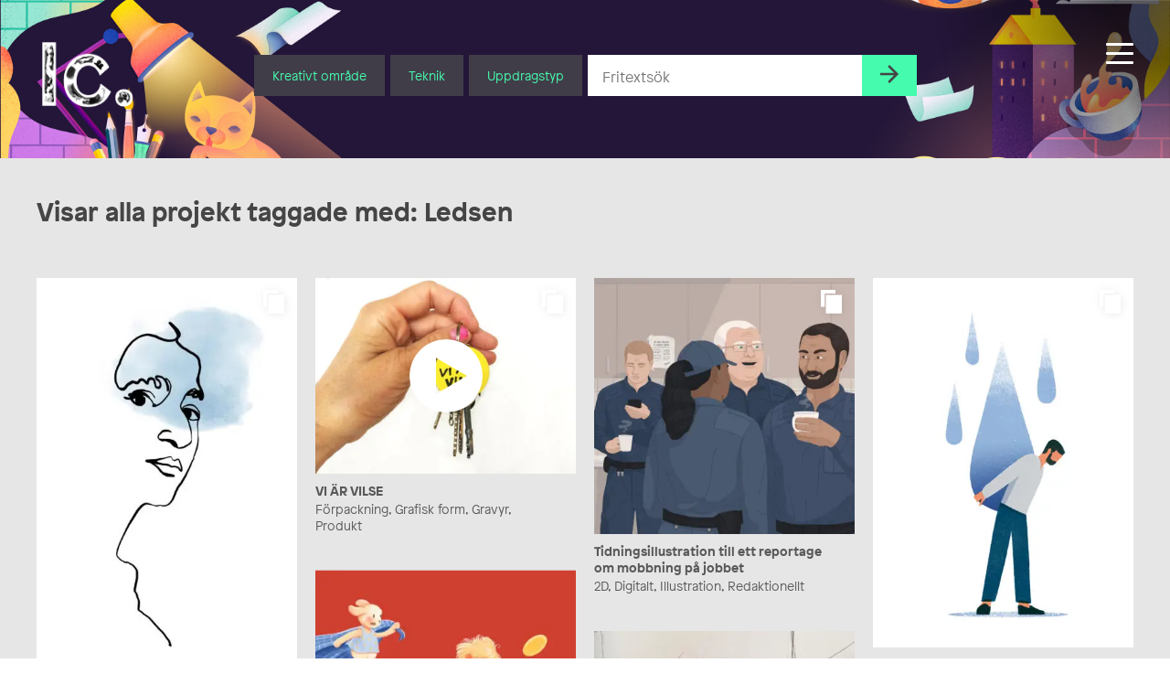

--- FILE ---
content_type: text/html; charset=UTF-8
request_url: https://illustratorcentrum.se/tag/ledsen/
body_size: 27086
content:
<!DOCTYPE html><html class="Site no-js" lang="sv-SE"><head prefix="og: http://ogp.me/ns#"><meta charset="utf-8"><meta name="viewport" content="width=device-width, initial-scale=1"><meta http-equiv="x-ua-compatible" content="ie=edge"> <script type="text/javascript" data-cookieconsent="ignore">window.dataLayer = window.dataLayer || [];

	function gtag() {
		dataLayer.push(arguments);
	}

	gtag("consent", "default", {
		ad_personalization: "denied",
		ad_storage: "denied",
		ad_user_data: "denied",
		analytics_storage: "denied",
		functionality_storage: "denied",
		personalization_storage: "denied",
		security_storage: "granted",
		wait_for_update: 500,
	});
	gtag("set", "ads_data_redaction", true);</script> <script type="text/javascript" data-cookieconsent="ignore">(function (w, d, s, l, i) {
		w[l] = w[l] || [];
		w[l].push({'gtm.start': new Date().getTime(), event: 'gtm.js'});
		var f = d.getElementsByTagName(s)[0], j = d.createElement(s), dl = l !== 'dataLayer' ? '&l=' + l : '';
		j.async = true;
		j.src = 'https://www.googletagmanager.com/gtm.js?id=' + i + dl;
		f.parentNode.insertBefore(j, f);
	})(
		window,
		document,
		'script',
		'dataLayer',
		'GTM-PJF6T4Z'
	);</script> <script type="text/javascript"
		id="Cookiebot"
		src="https://consent.cookiebot.com/uc.js"
		data-implementation="wp"
		data-cbid="7095fa2c-b61b-4073-bbb5-f8781620a476"
						data-culture="SV"
				data-blockingmode="auto"
	></script> <script data-cfasync="false" data-no-defer="1" data-no-minify="1" data-no-optimize="1">var ewww_webp_supported=!1;function check_webp_feature(A,e){var w;e=void 0!==e?e:function(){},ewww_webp_supported?e(ewww_webp_supported):((w=new Image).onload=function(){ewww_webp_supported=0<w.width&&0<w.height,e&&e(ewww_webp_supported)},w.onerror=function(){e&&e(!1)},w.src="data:image/webp;base64,"+{alpha:"UklGRkoAAABXRUJQVlA4WAoAAAAQAAAAAAAAAAAAQUxQSAwAAAARBxAR/Q9ERP8DAABWUDggGAAAABQBAJ0BKgEAAQAAAP4AAA3AAP7mtQAAAA=="}[A])}check_webp_feature("alpha");</script><script data-cfasync="false" data-no-defer="1" data-no-minify="1" data-no-optimize="1">var Arrive=function(c,w){"use strict";if(c.MutationObserver&&"undefined"!=typeof HTMLElement){var r,a=0,u=(r=HTMLElement.prototype.matches||HTMLElement.prototype.webkitMatchesSelector||HTMLElement.prototype.mozMatchesSelector||HTMLElement.prototype.msMatchesSelector,{matchesSelector:function(e,t){return e instanceof HTMLElement&&r.call(e,t)},addMethod:function(e,t,r){var a=e[t];e[t]=function(){return r.length==arguments.length?r.apply(this,arguments):"function"==typeof a?a.apply(this,arguments):void 0}},callCallbacks:function(e,t){t&&t.options.onceOnly&&1==t.firedElems.length&&(e=[e[0]]);for(var r,a=0;r=e[a];a++)r&&r.callback&&r.callback.call(r.elem,r.elem);t&&t.options.onceOnly&&1==t.firedElems.length&&t.me.unbindEventWithSelectorAndCallback.call(t.target,t.selector,t.callback)},checkChildNodesRecursively:function(e,t,r,a){for(var i,n=0;i=e[n];n++)r(i,t,a)&&a.push({callback:t.callback,elem:i}),0<i.childNodes.length&&u.checkChildNodesRecursively(i.childNodes,t,r,a)},mergeArrays:function(e,t){var r,a={};for(r in e)e.hasOwnProperty(r)&&(a[r]=e[r]);for(r in t)t.hasOwnProperty(r)&&(a[r]=t[r]);return a},toElementsArray:function(e){return e=void 0!==e&&("number"!=typeof e.length||e===c)?[e]:e}}),e=(l.prototype.addEvent=function(e,t,r,a){a={target:e,selector:t,options:r,callback:a,firedElems:[]};return this._beforeAdding&&this._beforeAdding(a),this._eventsBucket.push(a),a},l.prototype.removeEvent=function(e){for(var t,r=this._eventsBucket.length-1;t=this._eventsBucket[r];r--)e(t)&&(this._beforeRemoving&&this._beforeRemoving(t),(t=this._eventsBucket.splice(r,1))&&t.length&&(t[0].callback=null))},l.prototype.beforeAdding=function(e){this._beforeAdding=e},l.prototype.beforeRemoving=function(e){this._beforeRemoving=e},l),t=function(i,n){var o=new e,l=this,s={fireOnAttributesModification:!1};return o.beforeAdding(function(t){var e=t.target;e!==c.document&&e!==c||(e=document.getElementsByTagName("html")[0]);var r=new MutationObserver(function(e){n.call(this,e,t)}),a=i(t.options);r.observe(e,a),t.observer=r,t.me=l}),o.beforeRemoving(function(e){e.observer.disconnect()}),this.bindEvent=function(e,t,r){t=u.mergeArrays(s,t);for(var a=u.toElementsArray(this),i=0;i<a.length;i++)o.addEvent(a[i],e,t,r)},this.unbindEvent=function(){var r=u.toElementsArray(this);o.removeEvent(function(e){for(var t=0;t<r.length;t++)if(this===w||e.target===r[t])return!0;return!1})},this.unbindEventWithSelectorOrCallback=function(r){var a=u.toElementsArray(this),i=r,e="function"==typeof r?function(e){for(var t=0;t<a.length;t++)if((this===w||e.target===a[t])&&e.callback===i)return!0;return!1}:function(e){for(var t=0;t<a.length;t++)if((this===w||e.target===a[t])&&e.selector===r)return!0;return!1};o.removeEvent(e)},this.unbindEventWithSelectorAndCallback=function(r,a){var i=u.toElementsArray(this);o.removeEvent(function(e){for(var t=0;t<i.length;t++)if((this===w||e.target===i[t])&&e.selector===r&&e.callback===a)return!0;return!1})},this},i=new function(){var s={fireOnAttributesModification:!1,onceOnly:!1,existing:!1};function n(e,t,r){return!(!u.matchesSelector(e,t.selector)||(e._id===w&&(e._id=a++),-1!=t.firedElems.indexOf(e._id)))&&(t.firedElems.push(e._id),!0)}var c=(i=new t(function(e){var t={attributes:!1,childList:!0,subtree:!0};return e.fireOnAttributesModification&&(t.attributes=!0),t},function(e,i){e.forEach(function(e){var t=e.addedNodes,r=e.target,a=[];null!==t&&0<t.length?u.checkChildNodesRecursively(t,i,n,a):"attributes"===e.type&&n(r,i)&&a.push({callback:i.callback,elem:r}),u.callCallbacks(a,i)})})).bindEvent;return i.bindEvent=function(e,t,r){t=void 0===r?(r=t,s):u.mergeArrays(s,t);var a=u.toElementsArray(this);if(t.existing){for(var i=[],n=0;n<a.length;n++)for(var o=a[n].querySelectorAll(e),l=0;l<o.length;l++)i.push({callback:r,elem:o[l]});if(t.onceOnly&&i.length)return r.call(i[0].elem,i[0].elem);setTimeout(u.callCallbacks,1,i)}c.call(this,e,t,r)},i},o=new function(){var a={};function i(e,t){return u.matchesSelector(e,t.selector)}var n=(o=new t(function(){return{childList:!0,subtree:!0}},function(e,r){e.forEach(function(e){var t=e.removedNodes,e=[];null!==t&&0<t.length&&u.checkChildNodesRecursively(t,r,i,e),u.callCallbacks(e,r)})})).bindEvent;return o.bindEvent=function(e,t,r){t=void 0===r?(r=t,a):u.mergeArrays(a,t),n.call(this,e,t,r)},o};d(HTMLElement.prototype),d(NodeList.prototype),d(HTMLCollection.prototype),d(HTMLDocument.prototype),d(Window.prototype);var n={};return s(i,n,"unbindAllArrive"),s(o,n,"unbindAllLeave"),n}function l(){this._eventsBucket=[],this._beforeAdding=null,this._beforeRemoving=null}function s(e,t,r){u.addMethod(t,r,e.unbindEvent),u.addMethod(t,r,e.unbindEventWithSelectorOrCallback),u.addMethod(t,r,e.unbindEventWithSelectorAndCallback)}function d(e){e.arrive=i.bindEvent,s(i,e,"unbindArrive"),e.leave=o.bindEvent,s(o,e,"unbindLeave")}}(window,void 0),ewww_webp_supported=!1;function check_webp_feature(e,t){var r;ewww_webp_supported?t(ewww_webp_supported):((r=new Image).onload=function(){ewww_webp_supported=0<r.width&&0<r.height,t(ewww_webp_supported)},r.onerror=function(){t(!1)},r.src="data:image/webp;base64,"+{alpha:"UklGRkoAAABXRUJQVlA4WAoAAAAQAAAAAAAAAAAAQUxQSAwAAAARBxAR/Q9ERP8DAABWUDggGAAAABQBAJ0BKgEAAQAAAP4AAA3AAP7mtQAAAA==",animation:"UklGRlIAAABXRUJQVlA4WAoAAAASAAAAAAAAAAAAQU5JTQYAAAD/////AABBTk1GJgAAAAAAAAAAAAAAAAAAAGQAAABWUDhMDQAAAC8AAAAQBxAREYiI/gcA"}[e])}function ewwwLoadImages(e){if(e){for(var t=document.querySelectorAll(".batch-image img, .image-wrapper a, .ngg-pro-masonry-item a, .ngg-galleria-offscreen-seo-wrapper a"),r=0,a=t.length;r<a;r++)ewwwAttr(t[r],"data-src",t[r].getAttribute("data-webp")),ewwwAttr(t[r],"data-thumbnail",t[r].getAttribute("data-webp-thumbnail"));for(var i=document.querySelectorAll("div.woocommerce-product-gallery__image"),r=0,a=i.length;r<a;r++)ewwwAttr(i[r],"data-thumb",i[r].getAttribute("data-webp-thumb"))}for(var n=document.querySelectorAll("video"),r=0,a=n.length;r<a;r++)ewwwAttr(n[r],"poster",e?n[r].getAttribute("data-poster-webp"):n[r].getAttribute("data-poster-image"));for(var o,l=document.querySelectorAll("img.ewww_webp_lazy_load"),r=0,a=l.length;r<a;r++)e&&(ewwwAttr(l[r],"data-lazy-srcset",l[r].getAttribute("data-lazy-srcset-webp")),ewwwAttr(l[r],"data-srcset",l[r].getAttribute("data-srcset-webp")),ewwwAttr(l[r],"data-lazy-src",l[r].getAttribute("data-lazy-src-webp")),ewwwAttr(l[r],"data-src",l[r].getAttribute("data-src-webp")),ewwwAttr(l[r],"data-orig-file",l[r].getAttribute("data-webp-orig-file")),ewwwAttr(l[r],"data-medium-file",l[r].getAttribute("data-webp-medium-file")),ewwwAttr(l[r],"data-large-file",l[r].getAttribute("data-webp-large-file")),null!=(o=l[r].getAttribute("srcset"))&&!1!==o&&o.includes("R0lGOD")&&ewwwAttr(l[r],"src",l[r].getAttribute("data-lazy-src-webp"))),l[r].className=l[r].className.replace(/\bewww_webp_lazy_load\b/,"");for(var s=document.querySelectorAll(".ewww_webp"),r=0,a=s.length;r<a;r++)e?(ewwwAttr(s[r],"srcset",s[r].getAttribute("data-srcset-webp")),ewwwAttr(s[r],"src",s[r].getAttribute("data-src-webp")),ewwwAttr(s[r],"data-orig-file",s[r].getAttribute("data-webp-orig-file")),ewwwAttr(s[r],"data-medium-file",s[r].getAttribute("data-webp-medium-file")),ewwwAttr(s[r],"data-large-file",s[r].getAttribute("data-webp-large-file")),ewwwAttr(s[r],"data-large_image",s[r].getAttribute("data-webp-large_image")),ewwwAttr(s[r],"data-src",s[r].getAttribute("data-webp-src"))):(ewwwAttr(s[r],"srcset",s[r].getAttribute("data-srcset-img")),ewwwAttr(s[r],"src",s[r].getAttribute("data-src-img"))),s[r].className=s[r].className.replace(/\bewww_webp\b/,"ewww_webp_loaded");window.jQuery&&jQuery.fn.isotope&&jQuery.fn.imagesLoaded&&(jQuery(".fusion-posts-container-infinite").imagesLoaded(function(){jQuery(".fusion-posts-container-infinite").hasClass("isotope")&&jQuery(".fusion-posts-container-infinite").isotope()}),jQuery(".fusion-portfolio:not(.fusion-recent-works) .fusion-portfolio-wrapper").imagesLoaded(function(){jQuery(".fusion-portfolio:not(.fusion-recent-works) .fusion-portfolio-wrapper").isotope()}))}function ewwwWebPInit(e){ewwwLoadImages(e),ewwwNggLoadGalleries(e),document.arrive(".ewww_webp",function(){ewwwLoadImages(e)}),document.arrive(".ewww_webp_lazy_load",function(){ewwwLoadImages(e)}),document.arrive("videos",function(){ewwwLoadImages(e)}),"loading"==document.readyState?document.addEventListener("DOMContentLoaded",ewwwJSONParserInit):("undefined"!=typeof galleries&&ewwwNggParseGalleries(e),ewwwWooParseVariations(e))}function ewwwAttr(e,t,r){null!=r&&!1!==r&&e.setAttribute(t,r)}function ewwwJSONParserInit(){"undefined"!=typeof galleries&&check_webp_feature("alpha",ewwwNggParseGalleries),check_webp_feature("alpha",ewwwWooParseVariations)}function ewwwWooParseVariations(e){if(e)for(var t=document.querySelectorAll("form.variations_form"),r=0,a=t.length;r<a;r++){var i=t[r].getAttribute("data-product_variations"),n=!1;try{for(var o in i=JSON.parse(i))void 0!==i[o]&&void 0!==i[o].image&&(void 0!==i[o].image.src_webp&&(i[o].image.src=i[o].image.src_webp,n=!0),void 0!==i[o].image.srcset_webp&&(i[o].image.srcset=i[o].image.srcset_webp,n=!0),void 0!==i[o].image.full_src_webp&&(i[o].image.full_src=i[o].image.full_src_webp,n=!0),void 0!==i[o].image.gallery_thumbnail_src_webp&&(i[o].image.gallery_thumbnail_src=i[o].image.gallery_thumbnail_src_webp,n=!0),void 0!==i[o].image.thumb_src_webp&&(i[o].image.thumb_src=i[o].image.thumb_src_webp,n=!0));n&&ewwwAttr(t[r],"data-product_variations",JSON.stringify(i))}catch(e){}}}function ewwwNggParseGalleries(e){if(e)for(var t in galleries){var r=galleries[t];galleries[t].images_list=ewwwNggParseImageList(r.images_list)}}function ewwwNggLoadGalleries(e){e&&document.addEventListener("ngg.galleria.themeadded",function(e,t){window.ngg_galleria._create_backup=window.ngg_galleria.create,window.ngg_galleria.create=function(e,t){var r=$(e).data("id");return galleries["gallery_"+r].images_list=ewwwNggParseImageList(galleries["gallery_"+r].images_list),window.ngg_galleria._create_backup(e,t)}})}function ewwwNggParseImageList(e){for(var t in e){var r=e[t];if(void 0!==r["image-webp"]&&(e[t].image=r["image-webp"],delete e[t]["image-webp"]),void 0!==r["thumb-webp"]&&(e[t].thumb=r["thumb-webp"],delete e[t]["thumb-webp"]),void 0!==r.full_image_webp&&(e[t].full_image=r.full_image_webp,delete e[t].full_image_webp),void 0!==r.srcsets)for(var a in r.srcsets)nggSrcset=r.srcsets[a],void 0!==r.srcsets[a+"-webp"]&&(e[t].srcsets[a]=r.srcsets[a+"-webp"],delete e[t].srcsets[a+"-webp"]);if(void 0!==r.full_srcsets)for(var i in r.full_srcsets)nggFSrcset=r.full_srcsets[i],void 0!==r.full_srcsets[i+"-webp"]&&(e[t].full_srcsets[i]=r.full_srcsets[i+"-webp"],delete e[t].full_srcsets[i+"-webp"])}return e}check_webp_feature("alpha",ewwwWebPInit);</script><meta name='robots' content='index, follow, max-image-preview:large, max-snippet:-1, max-video-preview:-1' />
 <script type="text/javascript" id="google_gtagjs-js-consent-mode-data-layer">/*  */
window.dataLayer = window.dataLayer || [];function gtag(){dataLayer.push(arguments);}
gtag('consent', 'default', {"ad_personalization":"denied","ad_storage":"denied","ad_user_data":"denied","analytics_storage":"denied","functionality_storage":"denied","security_storage":"denied","personalization_storage":"denied","region":["AT","BE","BG","CH","CY","CZ","DE","DK","EE","ES","FI","FR","GB","GR","HR","HU","IE","IS","IT","LI","LT","LU","LV","MT","NL","NO","PL","PT","RO","SE","SI","SK"],"wait_for_update":500});
window._googlesitekitConsentCategoryMap = {"statistics":["analytics_storage"],"marketing":["ad_storage","ad_user_data","ad_personalization"],"functional":["functionality_storage","security_storage"],"preferences":["personalization_storage"]};
window._googlesitekitConsents = {"ad_personalization":"denied","ad_storage":"denied","ad_user_data":"denied","analytics_storage":"denied","functionality_storage":"denied","security_storage":"denied","personalization_storage":"denied","region":["AT","BE","BG","CH","CY","CZ","DE","DK","EE","ES","FI","FR","GB","GR","HR","HU","IE","IS","IT","LI","LT","LU","LV","MT","NL","NO","PL","PT","RO","SE","SI","SK"],"wait_for_update":500};
/*  */</script> <title>Ledsen Archives - Illustratörcentrum</title><link rel="canonical" href="https://illustratorcentrum.se/tag/ledsen/" /><meta property="og:locale" content="sv_SE" /><meta property="og:type" content="article" /><meta property="og:title" content="Ledsen Archives - Illustratörcentrum" /><meta property="og:url" content="https://illustratorcentrum.se/tag/ledsen/" /><meta property="og:site_name" content="Illustratörcentrum" /><meta name="twitter:card" content="summary_large_image" /> <script type="application/ld+json" class="yoast-schema-graph">{"@context":"https://schema.org","@graph":[{"@type":"CollectionPage","@id":"https://illustratorcentrum.se/tag/ledsen/","url":"https://illustratorcentrum.se/tag/ledsen/","name":"Ledsen Archives - Illustratörcentrum","isPartOf":{"@id":"https://illustratorcentrum.se/#website"},"breadcrumb":{"@id":"https://illustratorcentrum.se/tag/ledsen/#breadcrumb"},"inLanguage":"sv-SE"},{"@type":"BreadcrumbList","@id":"https://illustratorcentrum.se/tag/ledsen/#breadcrumb","itemListElement":[{"@type":"ListItem","position":1,"name":"Home","item":"https://illustratorcentrum.se/"},{"@type":"ListItem","position":2,"name":"Ledsen"}]},{"@type":"WebSite","@id":"https://illustratorcentrum.se/#website","url":"https://illustratorcentrum.se/","name":"Illustratörcentrum","description":"Search among more than 1300 creative artists","publisher":{"@id":"https://illustratorcentrum.se/#organization"},"potentialAction":[{"@type":"SearchAction","target":{"@type":"EntryPoint","urlTemplate":"https://illustratorcentrum.se/?s={search_term_string}"},"query-input":{"@type":"PropertyValueSpecification","valueRequired":true,"valueName":"search_term_string"}}],"inLanguage":"sv-SE"},{"@type":"Organization","@id":"https://illustratorcentrum.se/#organization","name":"Illustratörcentrum","url":"https://illustratorcentrum.se/","logo":{"@type":"ImageObject","inLanguage":"sv-SE","@id":"https://illustratorcentrum.se/#/schema/logo/image/","url":"https://illustratorcentrum.se/content/uploads/2021/10/Ic.jpg","contentUrl":"https://illustratorcentrum.se/content/uploads/2021/10/Ic.jpg","width":433,"height":338,"caption":"Illustratörcentrum"},"image":{"@id":"https://illustratorcentrum.se/#/schema/logo/image/"},"sameAs":["https://www.facebook.com/Illustratorcentrum/","https://www.instagram.com/illustratorcentrum/"]}]}</script> <link rel='dns-prefetch' href='//kit.fontawesome.com' /><link rel='dns-prefetch' href='//www.googletagmanager.com' /><link rel='dns-prefetch' href='//cdnjs.cloudflare.com' /><link data-optimized="2" rel="stylesheet" href="https://illustratorcentrum.se/content/litespeed/css/2605738f6f3ebd7372406b4358fe003c.css?ver=4fe3e" /> <script type="text/javascript" id="wp-consent-api-js-extra">/*  */
var consent_api = {"consent_type":"optin","waitfor_consent_hook":"","cookie_expiration":"30","cookie_prefix":"wp_consent","services":[]};
//# sourceURL=wp-consent-api-js-extra
/*  */</script> <script type="text/javascript" src="https://illustratorcentrum.se/content/plugins/wp-consent-api/assets/js/wp-consent-api.min.js?ver=2.0.0" id="wp-consent-api-js"></script> <script type="text/javascript" id="cookiebot-wp-consent-level-api-integration-js-extra">/*  */
var cookiebot_category_mapping = {"n=1;p=1;s=1;m=1":{"preferences":1,"statistics":1,"statistics-anonymous":0,"marketing":1},"n=1;p=1;s=1;m=0":{"preferences":1,"statistics":1,"statistics-anonymous":1,"marketing":0},"n=1;p=1;s=0;m=1":{"preferences":1,"statistics":0,"statistics-anonymous":0,"marketing":1},"n=1;p=1;s=0;m=0":{"preferences":1,"statistics":0,"statistics-anonymous":0,"marketing":0},"n=1;p=0;s=1;m=1":{"preferences":0,"statistics":1,"statistics-anonymous":0,"marketing":1},"n=1;p=0;s=1;m=0":{"preferences":0,"statistics":1,"statistics-anonymous":0,"marketing":0},"n=1;p=0;s=0;m=1":{"preferences":0,"statistics":0,"statistics-anonymous":0,"marketing":1},"n=1;p=0;s=0;m=0":{"preferences":0,"statistics":0,"statistics-anonymous":0,"marketing":0}};
var cookiebot_consent_type = {"type":"optin"};
//# sourceURL=cookiebot-wp-consent-level-api-integration-js-extra
/*  */</script> <script type="text/javascript" src="https://illustratorcentrum.se/content/plugins/cookiebot/assets/js/frontend/cb_frame/cookiebot-wp-consent-level-api-integration.js?ver=4.6.2" id="cookiebot-wp-consent-level-api-integration-js"></script> <script type="text/javascript" id="spektra-forms-js-extra">/*  */
var spektra_form_js_data = {"ajax_url":"https://illustratorcentrum.se/wp/wp-admin/admin-ajax.php","validation_messages":{"default":"Kontrollera att alla obligatoriska f\u00e4lt \u00e4r ifyllda samt att du har bifogat en fil.","to_many_files_uploaded":"F\u00f6r m\u00e5nga filer, som mest \u00e4r {{max_files}} filer till\u00e5tet.","files_size_exceeded":"Filerna v\u00e4ger f\u00f6r mycket. Totalt f\u00e5r allt som mest v\u00e4ga {{max_size}} MB.","file_size_exceeded":"Varje fil f\u00e5r som mest v\u00e4ga {{single_max_size}} MB."},"error_messages":{"default":"N\u00e5got fick fel, f\u00f6rs\u00f6k igen eller kontakta oss via telefon eller mail."},"locale":"sv"};
//# sourceURL=spektra-forms-js-extra
/*  */</script> <script type="text/javascript" src="https://illustratorcentrum.se/content/plugins/spektra-forms/public/js/script.js?ver=1.0.0" id="spektra-forms-js"></script> <script type="text/javascript" id="ic-js-js-extra">/*  */
var ic_form_ajax = {"ajax_url":"https://illustratorcentrum.se/wp/wp-admin/admin-ajax.php","nonce":"0aaeca65ee","home_url":"https://illustratorcentrum.se"};
//# sourceURL=ic-js-js-extra
/*  */</script> <script type="text/javascript" src="https://illustratorcentrum.se/content/themes/ic/assets/javascript/app.js?ver=6.9" id="ic-js-js"></script> <script type="text/javascript" src="https://illustratorcentrum.se/wp/wp-includes/js/jquery/jquery.min.js?ver=3.7.1" id="jquery-core-js"></script> <script type="text/javascript" src="https://illustratorcentrum.se/wp/wp-includes/js/jquery/jquery-migrate.min.js?ver=3.4.1" id="jquery-migrate-js"></script> 
 <script type="text/javascript" src="https://www.googletagmanager.com/gtag/js?id=G-RJRJ7BYCGB" id="google_gtagjs-js" async></script> <script type="text/javascript" id="google_gtagjs-js-after">/*  */
window.dataLayer = window.dataLayer || [];function gtag(){dataLayer.push(arguments);}
gtag("set","linker",{"domains":["illustratorcentrum.se"]});
gtag("js", new Date());
gtag("set", "developer_id.dZTNiMT", true);
gtag("config", "G-RJRJ7BYCGB");
//# sourceURL=google_gtagjs-js-after
/*  */</script> <meta name="generator" content="WPML ver:4.7.6 stt:1,50;" /><meta name="generator" content="Site Kit by Google 1.168.0" />
 <script type="text/javascript">/*  */

			( function( w, d, s, l, i ) {
				w[l] = w[l] || [];
				w[l].push( {'gtm.start': new Date().getTime(), event: 'gtm.js'} );
				var f = d.getElementsByTagName( s )[0],
					j = d.createElement( s ), dl = l != 'dataLayer' ? '&l=' + l : '';
				j.async = true;
				j.src = 'https://www.googletagmanager.com/gtm.js?id=' + i + dl;
				f.parentNode.insertBefore( j, f );
			} )( window, document, 'script', 'dataLayer', 'GTM-PJF6T4Z' );
			
/*  */</script> <link rel="icon" href="https://illustratorcentrum.se/content/uploads/2021/10/cropped-Ic_logo_color-32x32.jpg" sizes="32x32" /><link rel="icon" href="https://illustratorcentrum.se/content/uploads/2021/10/cropped-Ic_logo_color-192x192.jpg" sizes="192x192" /><link rel="apple-touch-icon" href="https://illustratorcentrum.se/content/uploads/2021/10/cropped-Ic_logo_color-180x180.jpg" /><meta name="msapplication-TileImage" content="https://illustratorcentrum.se/content/uploads/2021/10/cropped-Ic_logo_color-270x270.jpg" /></head><body class="archive tag tag-ledsen tag-2109 wp-embed-responsive wp-theme-ic" data-controller="scrollreveal, head, portal, lazyload"><div class="Nav-bar"><div class="Nav-barInner">
<a class="Head-logo Head-logo--sm" href="https://illustratorcentrum.se/"><p class='u-hiddenVisually'>Illustratörcentrum</p>					<img class="Head-logoImage" src="https://illustratorcentrum.se/content/themes/ic/assets/images/logo-vit.png" alt="logo" />
</a><div class="Head-navToggleWrap"><div class="js-navButton Head-navToggle"><div></div></div></div></div></div><header class="Head" data-controller="search">
<a class="Splash js-reveal" data-controller="splash" data-reveal="scale" href="https://illustratorcentrum.se/formedling/"><div class="Splash-content"><p class="Splash-headline">Rådgivning</p><p class="Splash-text">Vi hjälper dig hitta rätt kreatör</p></div>
</a><div class="Site-container Site-container--full"><div class="Head-inner"><a class="Head-logo" href="https://illustratorcentrum.se/"><p class="u-hiddenVisually">Illustratörcentrum</p>						<img class="Head-logoImage" src="https://illustratorcentrum.se/content/themes/ic/assets/images/logo-vit.png" alt="logo-white" />
</a><div class="Site-container Type Heading Head-search  u-centered"><div class="Head-searchForm"><form action="https://illustratorcentrum.se/" class="Flex Flex-grid Flex-grid--form Type Type--xs"><div class="Head-searchDropDown Head-searchItem">
<button class="Form-inputButton Form-inputButton--dropdown js-toggleTooltip">Kreativt område</button><div class="Tooltip Tooltip--head Head-searchSelect"><ul class="Tooltip-inner Head-searchSelectInner"><div class="Tooltip-triangle Head-searchSelectTriangle"></div><li class="Head-searchOption js-searchCategory">Animation</li><li class="Head-searchOption js-searchCategory">Grafisk form</li><li class="Head-searchOption js-searchCategory">Illustration</li><li class="Head-searchOption js-searchCategory">Serier</li></ul></div></div><div class="Head-searchDropDown Head-searchItem">
<button class="Form-inputButton Form-inputButton--dropdown js-toggleTooltip">Teknik</button><div class="Tooltip Tooltip--head Head-searchSelect Head-searchSelect--wide"><ul class="Tooltip-inner Head-searchSelectInner"><div class="Tooltip-triangle Head-searchSelectTriangle"></div><li class="Head-searchOption js-searchCategory">2D</li><li class="Head-searchOption js-searchCategory">3D</li><li class="Head-searchOption js-searchCategory">Akvarell</li><li class="Head-searchOption js-searchCategory">Blandteknik</li><li class="Head-searchOption js-searchCategory">Blyerts</li><li class="Head-searchOption js-searchCategory">Collage</li><li class="Head-searchOption js-searchCategory">Digitalt</li><li class="Head-searchOption js-searchCategory">Gravyr</li><li class="Head-searchOption js-searchCategory">Kalligrafi</li><li class="Head-searchOption js-searchCategory">Kol</li><li class="Head-searchOption js-searchCategory">Olja</li><li class="Head-searchOption js-searchCategory">Paper cut</li><li class="Head-searchOption js-searchCategory">Screentryck</li><li class="Head-searchOption js-searchCategory">Stop motion</li><li class="Head-searchOption js-searchCategory">Tusch</li><li class="Head-searchOption js-searchCategory">Vektor</li></ul></div></div><div class="Head-searchDropDown Head-searchItem">
<button class="Form-inputButton Form-inputButton--dropdown js-toggleTooltip">Uppdragstyp</button><div class="Tooltip Tooltip--head Head-searchSelect Head-searchSelect--wide"><ul class="Tooltip-inner Head-searchSelectInner"><div class="Tooltip-triangle Head-searchSelectTriangle"></div><li class="Head-searchOption js-searchCategory">Affisch</li><li class="Head-searchOption js-searchCategory">Bilderbok</li><li class="Head-searchOption js-searchCategory">Bokformgivning</li><li class="Head-searchOption js-searchCategory">Bokillustration</li><li class="Head-searchOption js-searchCategory">Bokomslag</li><li class="Head-searchOption js-searchCategory">Fantasy</li><li class="Head-searchOption js-searchCategory">Förpackning</li><li class="Head-searchOption js-searchCategory">Ikoner/Piktogram</li><li class="Head-searchOption js-searchCategory">Infografik</li><li class="Head-searchOption js-searchCategory">Informationsmaterial/Publikationer</li><li class="Head-searchOption js-searchCategory">Karaktärsdesign</li><li class="Head-searchOption js-searchCategory">Kartor</li><li class="Head-searchOption js-searchCategory">Kortfilm</li><li class="Head-searchOption js-searchCategory">Lettering</li><li class="Head-searchOption js-searchCategory">Liveteckning</li><li class="Head-searchOption js-searchCategory">Logotyp</li><li class="Head-searchOption js-searchCategory">Läromedel</li><li class="Head-searchOption js-searchCategory">Medicinsk/Vetenskaplig illustration</li><li class="Head-searchOption js-searchCategory">Modeteckning</li><li class="Head-searchOption js-searchCategory">Mural/Väggmålning</li><li class="Head-searchOption js-searchCategory">Mönsterdesign</li><li class="Head-searchOption js-searchCategory">Offentlig gestaltning</li><li class="Head-searchOption js-searchCategory">Porträtt</li><li class="Head-searchOption js-searchCategory">Produkt</li><li class="Head-searchOption js-searchCategory">Redaktionellt</li><li class="Head-searchOption js-searchCategory">Reklam</li><li class="Head-searchOption js-searchCategory">Rörlig grafik/gif</li><li class="Head-searchOption js-searchCategory">Satirteckning/Karikatyr</li><li class="Head-searchOption js-searchCategory">Serieteckning</li><li class="Head-searchOption js-searchCategory">Signage/Skyltning</li><li class="Head-searchOption js-searchCategory">Spelgrafik</li><li class="Head-searchOption js-searchCategory">Storyboard</li><li class="Head-searchOption js-searchCategory">Tidningsdesign</li><li class="Head-searchOption js-searchCategory">TV/Filmgrafik</li><li class="Head-searchOption js-searchCategory">Typografi/Typsnitt</li><li class="Head-searchOption js-searchCategory">Visuell ID/Grafisk Profil</li><li class="Head-searchOption js-searchCategory">Webbdesign</li><li class="Head-searchOption js-searchCategory">Workshop</li></ul></div></div><div class="Head-searchItem Head-searchItem--input"><div contenteditable="false" data-scrollbar class="scroll-content Form-input Form-input--search" name="s"><div id="Head-searchSelected"></div>
<input id="mainSearchInput" placeholder="Fritextsök" type="text" class="" list="search_tag_list"></div><datalist id="search_tag_list"><option>Adam Dahlstedt</option><option>Adrian Malmgren</option><option>Adrian Wiren</option><option>Anders Finér</option><option>Agnes Danielsson</option><option>Agnes Florin</option><option>Agnes Nordh</option><option>Agnes Stenqvist</option><option>Agnes Turesson</option><option>Aina von Segebaden</option><option>Airi Iliste</option><option>Albin Granberg</option><option>Alex Howes</option><option>Alexander Jansson</option><option>Alexander Rosso</option><option>Alexandra Falagara</option><option>Alexandra Dahlqvist</option><option>Alma Ahnlide</option><option>Amanda Berglund</option><option>Amanda Eriksson</option><option>Amanda Mendiant</option><option>Amanda Karlsson</option><option>Amandah Andersson L'Narte</option><option>Amanda Jonsson</option><option>Amanda Wärff</option><option>Aminah Eleonora</option><option>Anders Borgenhag Holmqvist</option><option>Anders Flood</option><option>Anders Lindholm</option><option>Anders Nyberg</option><option>Anders Parsmo / ParsmoProductions</option><option>Anders Rådén</option><option>Anders Suneson</option><option>Anders Westerberg</option><option>Anders Worm</option><option>andre_hogbom</option><option>Andrea Räder</option><option>Anette Bengtsson Vargas</option><option>Angela Svedberg</option><option>Anna Ågrahn</option><option>Anna Backlund</option><option>Anna Bengtsson</option><option>Anna Berger</option><option>Anna Björnström</option><option>Anna Blåder</option><option>Anna Bokne</option><option>Anna Elgebrant Rekstad</option><option>Anna Eriksdotter</option><option>Anna Gran</option><option>Anna Gunneström</option><option>Anna Handell</option><option>Anna Hedberg</option><option>Anna Jonsson</option><option>Anna-Karin Wetzig</option><option>Anna Lena Mayor Ekeblad</option><option>Anna Lindsten</option><option>Anna-Maria Marklund</option><option>Anna Markevärn</option><option>Anna Nilsson</option><option>Anna Olofsson</option><option>Anna Olsson</option><option>Anna Pers Bräcke</option><option>Anna Sandler</option><option>Anna Sjölin</option><option>Anna Söderberg</option><option>Anna Södergård</option><option>Anna Westerman</option><option>Anna Westin</option><option>Anna Windborne-Brown</option><option>Anna-Majje Wik</option><option>Annakarin Wennerberg</option><option>Anne-Li Karlsson</option><option>Anneli Frisk</option><option>Anneli Päivärinta</option><option>Annie Beckman</option><option>Annika Carlsson</option><option>Annika Giannini</option><option>Annika Gudmundsson</option><option>Annika Huett</option><option>Annika Lundholm Moberg</option><option>Annika Rockström</option><option>Annika Sköld</option><option>Annika Stårner</option><option>Annie Sjöwall</option><option>Arad Golan Coll</option><option>Åsa Fredricson</option><option>Åsa Holmqvist</option><option>Åsa Kax</option><option>Åsa Rosén</option><option>Astrid Linnéa Andersson</option><option>Astrid Sterngren</option><option>Ava Nikpay</option><option>Aylen Solander Labrin</option><option>Aylin Azad</option><option>Beatrice Toreborg</option><option>Ben Baker</option><option>Bengt Arne Runnerström</option><option>Bertil Henry</option><option>Bettina Johansson</option><option>Björn Berglund</option><option>Björn Eriksson</option><option>Björn Karlsson</option><option>Björn Lundkvist</option><option>Björn Öberg</option><option>Björn Wallin</option><option>Lovisa Blomquist</option><option>Bo Alvarsson</option><option>Bo Lundberg</option><option>Bo Lundwall</option><option>Bo Södervall</option><option>Bojana Dimitrovski</option><option>Briet Davidsdottir</option><option>Camilla Atterby</option><option>Camilla Blom</option><option>Camilla Eltell</option><option>Camilla Engman</option><option>Camilla Frantzell</option><option>Carin Lundblad</option><option>Carina Eriksson</option><option>Carina Länk</option><option>Carina Backlund Melander</option><option>Carina Pascotti</option><option>Carina Söe-Knudsen</option><option>Carina Ståhlberg</option><option>Caroline Franzén</option><option>Caroline Tinterova</option><option>Catalina Aguilera</option><option>Catharina Nygård</option><option>Cathrin Hesselstrand</option><option>Catrina Norman Tengroth</option><option>Cecilia Pettersson</option><option>Cecilia Birgerson Nordling</option><option>Cecilia Hedlund</option><option>Cecilia Höglund</option><option>Cecilia Johansson</option><option>Cecilia Mella</option><option>Cecilia Undemark Péterfy</option><option>Cecilia Waxberg</option><option>Cecilia Stenmark</option><option>Charlotta Björnulfson</option><option>Charlotta Carlqvist</option><option>Charlotte Bern</option><option>Charlotte Heyman</option><option>Charlotte Kehler</option><option>Christina Andersson</option><option>Christina Erlander Klein</option><option>Christina Hägerfors</option><option>Christina Heitmann</option><option>Christina Jonsson</option><option>Christina Pettersson</option><option>Christina Wagner</option><option>Christofer Ahde</option><option>Christoffer Pettersson</option><option>Christoffer Svanströmer</option><option>Cilla Lindberg</option><option>Claes Lundström</option><option>Clara Dackenberg</option><option>Clara Lindegren</option><option>Clara Wikström</option><option>Daniel Åberg</option><option>Daniel Thollin</option><option>Daphne Sivetidis</option><option>Daryna Piddubniak</option><option>David Appelquist</option><option>David Cederlöf</option><option>David Frejd</option><option>Dennis Eriksson</option><option>Clara Digman</option><option>Don Arvidsson</option><option>Ebba Alling</option><option>Ebba Forslind</option><option>Ebba Hägne</option><option>Emma Förander</option><option>Eida Steen</option><option>Einar Arreman</option><option>Eisel Miranda Robles</option><option>Lina Ekstrand</option><option>Elin Andersson</option><option>Elin Hägg</option><option>Elin Hjulström Lord</option><option>Elin Jonsson</option><option>Elin Matilda Andersson</option><option>Elin Mejergren</option><option>Elin Molander</option><option>Elin Sandström</option><option>Elin Svensson</option><option>Elin Alskog Berglund</option><option>Elisabet Ericson</option><option>Elisabeth Widmark</option><option>Elise Rosberg</option><option>Ellen Lagerson</option><option>Ellinor Ahlén</option><option>Elvira Varghans</option><option>Emelie Gårdeler</option><option>Emelie Stigwan</option><option>Emelie Zetterberg</option><option>Emelie Bylund</option><option>Emely Hansson Cuadros</option><option>Emili Svensson</option><option>Emilie Bergman</option><option>Emma Anderberg</option><option>Emma Andersson</option><option>Emma Ekstam</option><option>Emma Ganslandt</option><option>Emma Hanquist</option><option>Emma Hjelm</option><option>Emma Selberg</option><option>Emma-Lisa Henriksson</option><option>Emmalill Frank</option><option>Emma Wiklund</option><option>Emmelie Salomonsson</option><option>Emmi Eriksson</option><option>Emmy</option><option>Erica Jacobson</option><option>Erik Dahlberg</option><option>Erik Kirtley</option><option>Erika Andersson Porath</option><option>Erika Eklund Wilson</option><option>Erika Norén</option><option>Esbjörn Jorsäter</option><option>Etta Röstlund</option><option>Eva Edberg</option><option>Eva Fallström</option><option>Eva Hjelte</option><option>Eva Lindeberg</option><option>Eva-Lotta Cederström</option><option>Eva Lundberg</option><option>Eva Thimgren</option><option>Eva Helena Larsson</option><option>Fabian Göranson</option><option>Fanny Lundqvist</option><option>Felicia Fortes</option><option>Felicia Iversen</option><option>Fia-Maria Näslund</option><option>Fikrete Meta</option><option>Filippo Vanzo</option><option>Freddot Carlsson Andersson</option><option>Fredrik Brännström</option><option>Fredrik Saarkoppel</option><option>Fredrik Swahn</option><option>Fredrik Tjernström</option><option>Frida Clerhage</option><option>Frida Hansson</option><option>Frida Hultman</option><option>Frida Pettersson</option><option>Fridha Henderson</option><option>Gabriella Axelsson</option><option>Gert Lozell</option><option>Gidon Avraham</option><option>Giuseppe Cristiano</option><option>Skinny Gonzales</option><option>Gun Jacobson</option><option>Gunilla Guldbrand</option><option>Gunilla Hagström</option><option>Gunna Grähs</option><option>Gunnar Krantz</option><option>Gustaf Lord</option><option>Gustaf Öhrnell Hjalmars</option><option>Gustaf Östlund</option><option>Hanna Albrektson</option><option>Hanna Angenius</option><option>Hanna Eliasson</option><option>Hanna Fideli Nordqvist</option><option>Hanna Graas</option><option>Hanna Hellman</option><option>Hanna Ingvarsson</option><option>Hanna Klinthage</option><option>Hanna Wallard</option><option>Hanna Almgren</option><option>Hannah Arnesen</option><option>Hanna-Katri Eskelinen</option><option>Hannele Fernström</option><option>Hans von Corswant</option><option>Hedvig Wallin</option><option>Hedvig Wisselgren</option><option>Anna Nilsson</option><option>Kalle Johansson</option><option>Helena Bergendahl</option><option>Helena Davidsson Neppelberg</option><option>Helena Halvarsson</option><option>Helena Krüger</option><option>Helena Lindholm</option><option>Helena Lunding Hultqvist</option><option>Helena Öhman</option><option>Helena Sellgren</option><option>Helene Faleij</option><option>Helga-Hila Brümmer</option><option>Maria Helgars</option><option>Dinah Kübeck</option><option>Elon Larsson</option><option>Minna Salo</option><option>Sonya Filimonova</option><option>Henri Gylander</option><option>Henrik Svensson Dalgren</option><option>Hilda Westerberg</option><option>Hilda Englund</option><option>Hjördis Davidson</option><option>Therése Larsson</option><option>Iann Eklund Tinbäck</option><option>Ida Andersson</option><option>Ida Björs</option><option>Ida Brogren</option><option>Ida Holmedal</option><option>Ida Öhnell</option><option>Ida Rosén Branzell</option><option>Ida Sundin Asp</option><option>Ida Uddas Sigfridsson</option><option>Ida Brattmo</option><option>Julia Holmström</option><option>Ida Sondell</option><option>Nadja Schwendemann</option><option>Ilse-Mari Berglin</option><option>Emelie Wiklund</option><option>Helena Svedenberg</option><option>Kajsa Eldsten</option><option>Maria Poll</option><option>Martina Antonino</option><option>Jonna Lammers</option><option>Inga-Karin Eriksson</option><option>Ingela Bergmann</option><option>Inger Lindström Rilby</option><option>Ingrid Flygare</option><option>Ingrid Fröhlich</option><option>Ingrid Henell</option><option>Ingrid Maria Ericsson</option><option>Ingrid Skåre</option><option>Irene Danielsson</option><option>Irem Akbaharer Arslan</option><option>Isabel Fahlén</option><option>Isabell Kirstinä</option><option>Isabelle Rönnquist</option><option>Ishtar Bäcklund Dakhil</option><option>Iso Lindh</option><option>Ivannia Olguin</option><option>Jacob Stålhammar</option><option>Jakob Ekstedt</option><option>Jalmar Staaf</option><option>Jan-Åke Winqvist</option><option>Jan Edlund</option><option>Jan Funke</option><option>Janette Bornmarker</option><option>Jeanette Engqvist</option><option>Jeanette Milde</option><option>Jennie Enström</option><option>Jennie Wiik Edman</option><option>Jennifer Berglund</option><option>Jennifer Nystedt</option><option>Jenny Almén</option><option>Jenny Dahlberg</option><option>Jenny Findahl</option><option>Jenny Hargne</option><option>Jenny Holmlund</option><option>Jenny Jansson</option><option>Jenny Lindqvist</option><option>Jenny Nyberg</option><option>Jenny Sjödin</option><option>Jenny Soep</option><option>Jenny Wallmark</option><option>Jenny Wik</option><option>Jenny Månsson</option><option>Jens Ahlbom</option><option>Jens Callius</option><option>Jens Magnusson</option><option>Jerker Eriksson</option><option>Jesper Jenemark</option><option>Jessica Laurén</option><option>Jessica Lindholm</option><option>Jessica Pope</option><option>Jessica Svendeborn</option><option>Jessika Berglund</option><option>Jet Hilferink</option><option>Jimmy Gustavsson</option><option>Jimmy Stolpe</option><option>Joakim Agervald</option><option>Joakim Larsson</option><option>Joanna Hellgren</option><option>JoAnna Strömberg Fransson</option><option>Joanna Wallén</option><option>Johan Bergstrand</option><option>Johan Hesselstrand</option><option>Johan Isaksson</option><option>Johan Lindh</option><option>Johan Röstwall</option><option>Johanna Arpiainen</option><option>Johanna Börjesson</option><option>Johanna Eklöv</option><option>Johanna Kristiansson</option><option>Johanna Rehn</option><option>Johanna Esmeralda Zverzina</option><option>John Persson</option><option>John Schütte</option><option>Johnny Dyrander</option><option>Jojo Falk</option><option>Jonas Anderson</option><option>Jonas Lindén</option><option>Jonas Lundin</option><option>Jonas Olsson</option><option>Jonas Welin</option><option>Jonatan Jönsson</option><option>Jonatan Rosén</option><option>Jonatan Sahlin</option><option>Jonn Clemente</option><option>Jonna Hallberg</option><option>Jonnie Holmberg</option><option>Josefin Herolf</option><option>Josefin Klintberg</option><option>Josefin Lidh</option><option>Josefin Sundqvist</option><option>Josefine Österman</option><option>Josephine Ekdahl</option><option>Josephine Lawrence</option><option>Jule Goerke</option><option>Julia Fabricius</option><option>Julia Groth</option><option>Julia Lundgren</option><option>Julia Nascimento</option><option>Julia Szulc</option><option>Julia Thorell</option><option>Julianna Litkei</option><option>Jürgen Asp</option><option>Kai Hänström</option><option>Kajsa Hallström</option><option>Kajsa Lind</option><option>Kajsa Nordlund</option><option>Kajsa Rolfsson</option><option>Kalle Holmqvist</option><option>Kalle Landegren</option><option>Kari Modén</option><option>Karin Ahlin</option><option>Karin Didring</option><option>Karin Eriksson</option><option>Karin Gillberg</option><option>Karin Huber</option><option>Karin Kjäll</option><option>Karin Ohlsson</option><option>Karin Söderquist</option><option>Karin Z. Sunvisson</option><option>Karin Ulin</option><option>Karl-Magnus Boske</option><option>Karolina Lilliequist</option><option>Karolin Chen</option><option>Klara Asklund</option><option>Katarina Eriksson</option><option>Katarina Jacobson</option><option>Katarina Lernmark</option><option>Katarina Månsson</option><option>Katarina Strömgård</option><option>Kati Mets</option><option>Kerstin Arfwedson</option><option>Kerstin Hanson</option><option>Kerstin Holmstedt</option><option>Kicki Fjell</option><option>Kid Falk</option><option>Kim Karlsson</option><option>Kim W. Andersson</option><option>Kjell Thorsson</option><option>Karolina Nilsson</option><option>Klara Hammerth</option><option>Klas Fahlén</option><option>Kleo Bartilsson</option><option>Kolbeinn Karlsson</option><option>Kornelia Engqvist</option><option>Kristian Ingers</option><option>Kristian Sjöberg</option><option>Kristin Dedorson</option><option>Kristina Alfonsdotter</option><option>Kristina Schollin-Borg</option><option>Kristina Wiberg</option><option>Kristine Widlert</option><option>Ladislav Kosa</option><option>Lars-Åke Olsson</option><option>Lars Rehnberg</option><option>Lars Martin Saransalmi</option><option>Laura Di Francesco</option><option>Leena Kumpulainen</option><option>Leia Haglund</option><option>Lena Eklund</option><option>Lena Forsman</option><option>Lena Holtzberg</option><option>Lena Sjöberg</option><option>Lena Thoft Sjöström</option><option>Lena Trapp</option><option>Lena Westerlund</option><option>Lene Due Jensen</option><option>Lennart Molin</option><option>Linda Mill</option><option>Li Rosén Zobec</option><option>Lidia Blomgren</option><option>Lilian Bäckman</option><option>Martin Lilius</option><option>Lina Blixt</option><option>Lina Neidestam</option><option>Lina Sandquist</option><option>Lina Schnaufer</option><option>Linda Blåfors Carlsson</option><option>Linda Forsberg</option><option>Linda Pabst</option><option>Linda Siewert</option><option>Linda Bengtsson</option><option>Lindsay Baker</option><option>Linn Bredberg</option><option>Linn Schrab</option><option>Linn Warme</option><option>Linnea Blixt</option><option>Linnea Holmström Ljung</option><option>Linnea Krylen</option><option>Linnéa Teljas Puranen</option><option>Lisa Åsberg</option><option>Lisa Behrenfeldt</option><option>Lisa Benk</option><option>Lisa Berg Svedin</option><option>Lisa Bygdén</option><option>Lisa C Larsson</option><option>Lisa Lanning</option><option>Lisa Medin</option><option>Lisa Moroni</option><option>Lisa Wool-Rim Sjöblom</option><option>Lisa Zachrisson</option><option>Lisa Rydell</option><option>Lisa Björklund</option><option>Lottis Karlsson Olsson</option><option>Lisskulla Berg</option><option>Loka Kanarp</option><option>Lotta Ekholm</option><option>Lotta Grönkvist Albinsson</option><option>Lotta Nathorst</option><option>Lotta Sjöberg</option><option>Lotte Kölare</option><option>Louise Havedahl</option><option>Louise Lindow</option><option>Louise Löwenberg</option><option>Love Misgeld</option><option>Lovisa Blomberg</option><option>Lovisa Lesse</option><option>Lovisa Walchshofer</option><option>Lucas Svedberg</option><option>Madeleine Fjäll</option><option>Madelen Lindgren</option><option>Madelene Wikskär</option><option>Madicken Larsson Plado</option><option>Magda Korotynska</option><option>Magdalena Brunzell</option><option>Magdalena Cavallin</option><option>Magdalena Wennberg Lavebratt</option><option>Magnus Frederiksen</option><option>Magnus Sjöberg</option><option>Magoz</option><option>Graham Samuels</option><option>Josef Norén</option><option>Meike Latz</option><option>Maj Persson</option><option>Maja Bjurman</option><option>Maja Fjällbäck</option><option>Maja Lindberg</option><option>Maja Lindén</option><option>Maja Modén</option><option>Maja Schein</option><option>Maja Cronert</option><option>Malin Mattsson </option><option>Malin Biller</option><option>Malin Erixon</option><option>Malin Granroth</option><option>Malin Gyllensvaan</option><option>Malin Rosenqvist</option><option>Malin Skogberg Nord</option><option>Malin ”Skräckmorsan” Tartu</option><option>Malin Trotzig</option><option>Malte Myrén</option><option>Måns Rohde Vittsell</option><option>Marcus Jernberger</option><option>Mare Toomingas</option><option>Margareta Nilsson</option><option>mari_punakivi</option><option>Maria Andersson Keusseyan</option><option>Maria Annas</option><option>Maria Borgelöv</option><option>Maria Gustavsson</option><option>Maria Hellqvist</option><option>Maria Jönsson</option><option>Maria Källström</option><option>Maria Larsson</option><option>Maria Lefvert Vikström</option><option>Maria Nil Imre</option><option>Maria Nilsson Fidler</option><option>Maria Olsson</option><option>Maria Skantz</option><option>Maria Ström</option><option>Maria Trolle</option><option>Maria Wigelius</option><option>Marianne Erlandsson</option><option>Marie Åhfeldt</option><option>Marie Herzog</option><option>Marie-Louise Hedin</option><option>Marika de Vahl</option><option>Marina Duncker Axelsson</option><option>Marit Törnqvist</option><option>Marja Nyberg</option><option>Moa Märta Markgren</option><option>Markku Huovila</option><option>Marta Leonhardt</option><option>Mårten Lundin</option><option>Martin Heap</option><option>Martin Rebas</option><option>Martin Thelander</option><option>Martina Lundgren</option><option>Martina Todorova Asplund</option><option>Martina Turesson</option><option>Matilda Nordin</option><option>Matilda Petersson</option><option>Matilda Svensson</option><option>Mats Johansson</option><option>Mats Minnhagen</option><option>Mats Rundlöf</option><option>Mats Simons</option><option>Mats</option><option>Mattias Andersson</option><option>Mattias Broberg</option><option>Mattias Elftorp</option><option>Mattias Gordon</option><option>Mattias Olsson</option><option>Mattias Peterberg</option><option>Maurice Mechan</option><option>Max Entin</option><option>Maya Jönsson</option><option>Mette Korsmoe Koverberg</option><option>Mette Christiansen</option><option>Mia Fernau</option><option>Micaela Favilla</option><option>Michael Schneider</option><option>Michaela Mejare</option><option>Michèle Harland</option><option>Michelle Nafar</option><option>Mika Hyvönen</option><option>Mika Ohmori (Selin)</option><option>Mikaela Nordlund</option><option>Milena Karlsson</option><option>Millis Sarri</option><option>Mimmi Tollerup</option><option>Mina Djalali Dehghani</option><option>Arvid Möller</option><option>Miriam Renting</option><option>Miro Elgeholm</option><option>Moa Engblom</option><option>Moa Fagerlund</option><option>Moa Graaf</option><option>Moa Hoff</option><option>Moa Schulman</option><option>Moa Wallin</option><option>Moa Svensson Hagstrand</option><option>Molly Bark</option><option>Monica Lind</option><option>Monika Mikucka</option><option>Mya Hang</option><option>Inez Jönsson</option><option>Nataliia Mykhailetska</option><option>Niki Sundberg</option><option>Nikki Schmidt</option><option>Niklas Grinder</option><option>Nils-Petter Ekwall</option><option>Nina Karlsson / Pinor Art Illustration</option><option>Nino Keller</option><option>Nora Tysklind</option><option>Ola Larsson</option><option>Olga Nycander</option><option>Oliver Elm</option><option>Olivia Ekelund</option><option>Olivia Skoglund</option><option>Oskar Aspman</option><option>Oskar Jonsson</option><option>Paco Garcia</option><option>Paloma Pérez Lucero</option><option>Patrik Berg</option><option>Patrik Zachrisson</option><option>Pelle Forshed</option><option>Per-Anders Nilsson</option><option>Per Axell</option><option>Per Demervall</option><option>Per José Karlén</option><option>Pernilla Andersson</option><option>Pernilla Frimodig</option><option>Pernilla Giorgi</option><option>Peter Göransson</option><option>Peter Häggström</option><option>Petra Fagerlind</option><option>Petra Meyer Linderoth</option><option>Petter Leyman</option><option>Pia Johansson</option><option>Pia Koskela</option><option>Pia Niemi</option><option>Quist &amp; Quist</option><option>Rebecca Elfast</option><option>Rebecca Landmér</option><option>Rebecka L Manzuoli</option><option>Rebecka Porse Schalin</option><option>Ricardo Acevedo</option><option>Rickard Ax</option><option>Rickard Grönkvist</option><option>Rickard Fornstedt</option><option>Rikard Häll</option><option>Robert O. Aakerman</option><option>Robert Vallmark</option><option>Robin Enström</option><option>Robin Johansson</option><option>Rodrigo Esparza Salas</option><option>Roger Andersson</option><option>Rosa Häggbom</option><option>Sabina Wroblewski Gustrin</option><option>Saga Bergebo</option><option>Sam Persson</option><option>Sandra Alkevik</option><option>Sandra Fröjd</option><option>Sandra Holm</option><option>Sanna Borell</option><option>Sanna Haverinen</option><option>Sanna Kullin</option><option>Sanny Thor</option><option>Sara Ånestrand</option><option>Sara Edström</option><option>Sara Gimbergsson</option><option>Sara Gollbo</option><option>Sara Hansson</option><option>Sara Hjertkvist</option><option>Sara N Bergman</option><option>Sara Petterson</option><option>Sara Spånghagen Öijerstedt</option><option>Sara Sundström</option><option>Sara Wiklander</option><option>Sara Andersson</option><option>Sarah Andrews</option><option>Sarah Gampel</option><option>Sari Feldt Norgren</option><option>Sasha Kolesnik</option><option>Sebastian Thelander Sjöstrand</option><option>Selma Björk Kristjansdottir</option><option>Shai Dahan</option><option>Siri Mattila</option><option>Siri Hagerfors</option><option>Fia Djerf</option><option>Sofia Holt</option><option>Sofia Lantz Barzi</option><option>Sofia Scheutz</option><option>Sofia Wrangsjö</option><option>Sofie Lind</option><option>Sofie Nohrstedt</option><option>Sonja Reuterskiöld</option><option>Sophie Ekman</option><option>Staffan Westerlund</option><option>Stef Gaines</option><option>Stefan Alexandersson</option><option>Stefan Lindblad</option><option>Stefanie Jegerings</option><option>Stella Spente</option><option>Stina Branting</option><option>Stina Lövkvist</option><option>Stina Nord</option><option>Stina Persson</option><option>Stina Nyberg Wiik</option><option>Studio Lofstrom</option><option>Susanne Engman</option><option>Susanne Flodin</option><option>Susanne Fredelius</option><option>Susse Linton</option><option>Tove Svalan Sörblom</option><option>Svante Segelson</option><option>Sven Andersson</option><option>Lana Leuchuk</option><option>Tancredi Valeri</option><option>Tania Goryushina</option><option>Tanja Russita</option><option>Tashfia Shamim</option><option>Therése Braag</option><option>Therése "Fonfe" Grabs</option><option>Thérèse Lindström</option><option>Therese Nilsson</option><option>Saga Karlsson</option><option>Thomas Asplund</option><option>Thomas Fröhling</option><option>Thomas Olsson</option><option>Thomas Stålberg</option><option>Samuel Thorslund</option><option>Tilda Mårtensson</option><option>Tilda Wiklund</option><option>Tina Landgren</option><option>Tina Nejderskog</option><option>Tinna Ahlander</option><option>Tintin Blackwell</option><option>Tippan Nordén</option><option>Titti Lindsten</option><option>Titti Lorentzson</option><option>Tomas Paulsson</option><option>Tomas Antila</option><option>Tomas Jönsson</option><option>Tomas Karlsson</option><option>Torbjörn Källström</option><option>Tove Hennix</option><option>Tove Malm</option><option>Tzenko Stoyanov</option><option>Ulf Johansson</option><option>Ulf Ragnarsson</option><option>Ulla-Stina K Landberg</option><option>Ulrika Arenius</option><option>Ulrika Netzler</option><option>Ulrika Nilsson</option><option>Ika Weinz</option><option>Unni von Feilitzen</option><option>Valentin Schönbeck</option><option>Vanja Ivarsson</option><option>Vera Mulder</option><option>Veronica Ballart Lilja</option><option>Veronica Isaksson</option><option>Veronica Ljunglöf</option><option>Veronika Lagunadisko</option><option>Veronika Danielsson</option><option>Victoria Hugosson</option><option>Viktoria Åström</option><option>Viktoria Mattsson</option><option>Vilija Lioranciené</option><option>Sofia Sjödin</option><option>Yennifer Godin</option><option>Yvette Gustafsson</option><option>1700-Tal</option><option>1800-Tal</option><option>1900-Tal</option><option>20-Tal</option><option>2D Animation</option><option>3-6 År</option><option>3D-Animation</option><option>50-Tal</option><option>6-9 År</option><option>60-Tal</option><option>70-Tal</option><option>80-Tal</option><option>9-12</option><option>90-Tal</option><option>Abc</option><option>Abc-Bok</option><option>Abstrakt</option><option>Action</option><option>Adhd</option><option>Advent</option><option>Adventskalender</option><option>Afrika</option><option>Afro</option><option>After Effects</option><option>Ai</option><option>Akryl</option><option>Aktivism Och Demonstrationer</option><option>Alfabet</option><option>Alkohol</option><option>Alla Hjärtans Dag</option><option>Allvarlig</option><option>Amning</option><option>Anatomi</option><option>Animatic</option><option>Annons</option><option>Ansikten</option><option>Ansvar</option><option>Antik</option><option>Antirasism</option><option>Antropomorf</option><option>App</option><option>Arbetarklass</option><option>Arbete Och Jobb</option><option>Arbetsplats Och -Miljö</option><option>Arg</option><option>Arkitektur</option><option>Arktis</option><option>Art Direction</option><option>Art Print</option><option>Artprint</option><option>Asien</option><option>Astrologi</option><option>Astronomi</option><option>Autism</option><option>Avskalad</option><option>Baby</option><option>Bad Och Vattensporter</option><option>Bakgrund</option><option>Bakning</option><option>Balans</option><option>Balkong</option><option>Ballong</option><option>Banner</option><option>Barn</option><option>Barnbok</option><option>Barndom</option><option>Barnslig</option><option>Beige</option><option>Berg</option><option>Berättelser</option><option>Bibliotek</option><option>Biologi</option><option>Biologisk Mångfald</option><option>Bistånd Och Välgörenhet</option><option>Björn</option><option>Blad</option><option>Blind</option><option>Blod</option><option>Blyerts</option><option>Blå</option><option>Boende</option><option>Bokbinderi</option><option>Bokformgivning</option><option>Bokstavsillustration</option><option>Bokstäver</option><option>Botanik</option><option>Brev</option><option>Bricka</option><option>Bro</option><option>Broschyr</option><option>Brott</option><option>Brun</option><option>Brädspel</option><option>Bubblor</option><option>Bus</option><option>Butiker Och Handel</option><option>Bygge</option><option>Båtar</option><option>Böcker</option><option>Café Och Restaurang</option><option>Casino</option><option>Cel Animation</option><option>Chef</option><option>Cirkus</option><option>Concept Art</option><option>Cool</option><option>Corona</option><option>Covid</option><option>Cykel</option><option>Cyklar</option><option>Dans</option><option>Dataspel</option><option>Deckare</option><option>Dekor</option><option>Dekoration</option><option>Dekorativ</option><option>Dekorativt</option><option>Demokrati</option><option>Demon</option><option>Depression</option><option>Detaljerat</option><option>Diagnos</option><option>Digitalisering</option><option>Digitalt</option><option>Digitalt Måleri</option><option>Dimma</option><option>Dinosaurie</option><option>Diplom</option><option>Diskriminering</option><option>Djungel</option><option>Djur</option><option>Drake</option><option>Dramatisk</option><option>Droger</option><option>Dryck</option><option>Drycker</option><option>Drömmar</option><option>Drömsk</option><option>Dukning</option><option>Dystopi</option><option>Döden</option><option>Editorial</option><option>Ekologi</option><option>Ekologisk</option><option>Ekonomi Och Pengar</option><option>Ekosystem</option><option>El</option><option>Eld</option><option>Elegant</option><option>Elektronik</option><option>Elev</option><option>Elever</option><option>Emotionell</option><option>Energi</option><option>Enkelt</option><option>Enruting Och Skämtteckning</option><option>Etik</option><option>Etikett</option><option>Europa</option><option>Evenemang</option><option>Examensarbete</option><option>Exotisk</option><option>Explainer Video</option><option>Explosion</option><option>Fabrik</option><option>Fackligt</option><option>Facklitteratur</option><option>Fakta</option><option>Faktabok</option><option>Familj Och Föräldraskap</option><option>Fantasi</option><option>Fantasifull</option><option>Fantasivarelser</option><option>Fanzine</option><option>Fasad</option><option>Fattigdom</option><option>Feminism</option><option>Fest</option><option>Festival</option><option>Figur</option><option>Figurer</option><option>Fika</option><option>Fika Och Bakverk</option><option>Fiktiva Figurer</option><option>Film Och Tv</option><option>Filosofi</option><option>Filt</option><option>Finland</option><option>Fiskar Och Vattendjur</option><option>Fjäder</option><option>Fjäll</option><option>Fjäril</option><option>Flagga</option><option>Flickor</option><option>Flyer</option><option>Flyktingar</option><option>Flödesschema</option><option>Fn</option><option>Folder</option><option>Folksamling</option><option>Folktro</option><option>Forest</option><option>Former</option><option>Forntid</option><option>Forskare</option><option>Forskning</option><option>Fot</option><option>Fotboll</option><option>Fotografi</option><option>Framtid</option><option>Friluftsliv</option><option>Frimärken</option><option>Fritid</option><option>Frukost</option><option>Frukter</option><option>Fräsch</option><option>Funktionsnedsättning</option><option>Futuristiskt</option><option>Fåglar</option><option>Färg</option><option>Färgglatt</option><option>Färgstänk</option><option>Födelsedag</option><option>Fönster</option><option>Fönstermålning</option><option>Fördomar</option><option>Förening</option><option>Förenklat Och Stiliserat</option><option>Företagande</option><option>Förskola</option><option>Försäkring</option><option>Förtryck</option><option>Game</option><option>Game Art</option><option>Gammal</option><option>Gammaldags</option><option>Gatukonst</option><option>Gay</option><option>Gemenskap</option><option>Genomskärning</option><option>Genus</option><option>Geografi</option><option>Geologi</option><option>Geometri</option><option>Geometrisk</option><option>Girl Power</option><option>Glad</option><option>Glas</option><option>Glasögon</option><option>Glitter</option><option>Glädje</option><option>Godis</option><option>Gouache</option><option>Gradient</option><option>Grafisk</option><option>Grafiskt</option><option>Gratulationskort</option><option>Graviditet</option><option>Grodor</option><option>Gruva</option><option>Grå</option><option>Gråskala</option><option>Gräs</option><option>Grön</option><option>Grönsaker</option><option>Grönska</option><option>Gubbe</option><option>Gul</option><option>Guld</option><option>Gulliga Djur</option><option>Gulligt</option><option>Gymnasiet</option><option>Gåtor</option><option>Götaland</option><option>Göteborg</option><option>Halloween</option><option>Handbok</option><option>Handgjord</option><option>Handskriven Typografi</option><option>Hav Och Sjöar</option><option>Hbtq</option><option>Hem Och Hushåll</option><option>Hemligt</option><option>Hemlöshet</option><option>Hemsida</option><option>Hijab Och Slöja</option><option>Himmel</option><option>Historia</option><option>Historisk Rekonstruktion</option><option>History</option><option>Hjälpa</option><option>Hjälte</option><option>Hjärnor</option><option>Hjärtan</option><option>Hobby</option><option>Hopp</option><option>Hot Och Förtryck</option><option>Hotell</option><option>Humor</option><option>Hundar</option><option>Hus Och Byggnader</option><option>Husdjur</option><option>Huvud</option><option>Hygien</option><option>Hållbarhet</option><option>Hår Och Frisyrer</option><option>Hälsa</option><option>Händer</option><option>Häst Och Ponny</option><option>Högstadiet</option><option>Högtider</option><option>Hörsel</option><option>Höst</option><option>Idéer Och Tankeverksamhet</option><option>Ikoner</option><option>Ilska</option><option>Inbjudan</option><option>Industri</option><option>Infografik</option><option>Information</option><option>Informationsfilm</option><option>Informativ</option><option>Infrastruktur</option><option>Inkludering</option><option>Inlaga</option><option>Innovation</option><option>Inredning</option><option>Insekter</option><option>Inspiration</option><option>Instruktioner Och Manualer</option><option>Integration</option><option>Intensivt</option><option>Interiör</option><option>Internet</option><option>Invandrare</option><option>Isometrisk</option><option>Jazz</option><option>Jobbig</option><option>Jorden</option><option>Journalistik</option><option>Jubileum</option><option>Jul</option><option>Julkalender</option><option>Julkort</option><option>Juridik</option><option>Jämlikhet</option><option>Jämställdhet</option><option>Kaffe</option><option>Kalas</option><option>Kalender</option><option>Kamp Och Motstånd</option><option>Kampanj</option><option>Kanin</option><option>Kaos</option><option>Kapitalism</option><option>Kapitelbok</option><option>Karikatyr</option><option>Kartong</option><option>Katalog</option><option>Katter</option><option>Kawaii</option><option>Keramik</option><option>Kille</option><option>Kiss</option><option>Klassiker</option><option>Klimat</option><option>Klocka</option><option>Klubb</option><option>Kläder</option><option>Kokbok</option><option>Kollektion</option><option>Kolonialism</option><option>Kommun</option><option>Kommunikation</option><option>Kompisar Och Vänner</option><option>Koncept</option><option>Konceptuell Illustration</option><option>Konferens</option><option>Konflikt Och Bråk</option><option>Konstnärer</option><option>Kontor</option><option>Kontrast</option><option>Kopp</option><option>Kopparstick</option><option>Korsord</option><option>Kort</option><option>Kortfilm</option><option>Kram</option><option>Kreativitet</option><option>Kretslopp</option><option>Krig</option><option>Krig Och Fred</option><option>Kris</option><option>Krishantering</option><option>Kritor</option><option>Kropp</option><option>Kroppen</option><option>Kudde</option><option>Kulspetspenna</option><option>Kultur</option><option>Kungar Och Prinsessor</option><option>Kunskap</option><option>Kurs</option><option>Kvinnohälsa</option><option>Kvinnor</option><option>Kyss</option><option>Kända Personer</option><option>Känslor</option><option>Kärlek Och Romantik</option><option>Kök</option><option>Kön</option><option>Landmärken Och Sevärdheter</option><option>Landsbygd</option><option>Landskap</option><option>Landsting</option><option>Lantbruk Och Jordbruk</option><option>Layout</option><option>Ledarskap</option><option>Ledsen</option><option>Lek</option><option>Lekfullt</option><option>Lekplats</option><option>Leksaker</option><option>Lila</option><option>Linjer</option><option>Linjeteckning</option><option>Litteratur Och Författare</option><option>Livet</option><option>Ljud</option><option>Ljudbok</option><option>Ljus</option><option>Loop</option><option>Lss</option><option>Lucia</option><option>Lugn</option><option>Lågstadiet</option><option>Läkare</option><option>Lärande</option><option>Lärare</option><option>Läromedel</option><option>Läsande</option><option>Läskigt</option><option>Lättläst</option><option>Löv</option><option>Magasin</option><option>Magi</option><option>Magisk Realism</option><option>Malmö</option><option>Man</option><option>Manga Och Anime</option><option>Mardröm</option><option>Mat Och Matlagning</option><option>Matematik</option><option>Medeltid</option><option>Medicinsk Illustration</option><option>Meditation</option><option>Mellanstadie</option><option>Mens</option><option>Meny</option><option>Menyer</option><option>Merch</option><option>Mexico</option><option>Middag</option><option>Midsommar</option><option>Miljö</option><option>Miljöförstöring</option><option>Minimalistiskt</option><option>Minne</option><option>Minoriteter</option><option>Missbruk</option><option>Misär</option><option>Mjuk</option><option>Mobbing</option><option>Mobiler Och Datorer</option><option>Mode</option><option>Modell</option><option>Modernt</option><option>Modeteckning</option><option>Modig</option><option>Moln</option><option>Monogram</option><option>Monokrom</option><option>Monster</option><option>Morgon Och Kväll</option><option>Motion Graphic</option><option>Mun</option><option>Museum</option><option>Musik Och Instrument</option><option>Musikvideo</option><option>Mysig</option><option>Mysteriskt</option><option>Mystik</option><option>Mytologi</option><option>Måla</option><option>Målarbok</option><option>Måleri</option><option>Målning</option><option>Måne</option><option>Mångfald</option><option>Människor</option><option>Möbler</option><option>Mönsterrapport</option><option>Mörk</option><option>Mörker</option><option>Möten</option><option>Naket</option><option>Natt</option><option>Natur</option><option>Naturreservat</option><option>Naturvetenskap</option><option>Naturvård</option><option>Neon</option><option>Noir</option><option>Norden</option><option>Norge</option><option>Normer</option><option>Norrland</option><option>Nostalgi</option><option>Novell</option><option>Npf</option><option>Nyanlända</option><option>Nyfiken</option><option>Nyheter</option><option>Nyår</option><option>Nöjesfält</option><option>Odling</option><option>Offentliga Miljöer</option><option>Ohälsa</option><option>Ojämlikhet</option><option>Olika</option><option>Oljemålning</option><option>Olycka</option><option>Omslag</option><option>Omslagspapper</option><option>Omsorg</option><option>Ondska</option><option>Orange</option><option>Ordning</option><option>Organisation</option><option>Organisk</option><option>Oro</option><option>Outline</option><option>Overprint</option><option>Pandemi</option><option>Paraply</option><option>Parfym</option><option>Paris</option><option>Park</option><option>Pastell</option><option>Pedagogik</option><option>Pekbok</option><option>Penna</option><option>Pensel</option><option>Penseldrag</option><option>Pensionär</option><option>Personlig Utveckling</option><option>Perspektiv</option><option>Photoshop</option><option>Picknick</option><option>Pin</option><option>Pinsamt</option><option>Pirater</option><option>Planering</option><option>Plåster</option><option>Podcast</option><option>Poesi</option><option>Pojke</option><option>Politik</option><option>Popart</option><option>Porslin</option><option>Positiv</option><option>Post</option><option>Pratbubblor</option><option>Present</option><option>Presentation</option><option>Pride</option><option>Print</option><option>Problem</option><option>Process</option><option>Produktbild</option><option>Produktion</option><option>Program</option><option>Prägling</option><option>Psykedelisk</option><option>Psykisk Hälsa</option><option>Psykisk Ohälsa</option><option>Psykologi</option><option>Punk</option><option>Puss</option><option>Pussel</option><option>Pyssel Och Klur</option><option>Påsk</option><option>Queer</option><option>Radio</option><option>Raket</option><option>Ramadan</option><option>Rapport</option><option>Rasism</option><option>Raster</option><option>Realistiskt</option><option>Recept</option><option>Regnbåge</option><option>Reklam</option><option>Reklamfilm</option><option>Relationer</option><option>Religion Och Andlighet</option><option>Representation</option><option>Retro</option><option>Riddare</option><option>Rim</option><option>Risoprint</option><option>Rita</option><option>Robot</option><option>Rock</option><option>Roligt</option><option>Rollspel</option><option>Rosa</option><option>Rullstol</option><option>Rum</option><option>Rymden</option><option>Rädd</option><option>Räddningstjänst</option><option>Rättigheter Och Rättvisa</option><option>Rättvisa</option><option>Räv</option><option>Röd</option><option>Rök</option><option>Rökning</option><option>Rörelse</option><option>Rörigt</option><option>Rörlig Bild</option><option>Rörligt</option><option>Sagor</option><option>Samarbete</option><option>Samhälle</option><option>Samhällskunskap</option><option>Samhällsvillkor</option><option>Samtal Och Diskussioner</option><option>Samtid</option><option>Sápmi Och Samer</option><option>Satir</option><option>Scenografi Och Installation</option><option>Science Fiction</option><option>Screentryck</option><option>Semester</option><option>Sepia</option><option>Serieroman</option><option>Seriestripp</option><option>Service</option><option>Sexualitet</option><option>Sfi</option><option>Shopping</option><option>Siffror</option><option>Siluetter</option><option>Sjukdom</option><option>Sjukhus</option><option>Sjukvård</option><option>Självförtroende</option><option>Skandinavisk</option><option>Skelett</option><option>Skiss</option><option>Skisser</option><option>Skivomslag Och Musikalbum</option><option>Skog</option><option>Skola</option><option>Skor</option><option>Skraffering</option><option>Skriva</option><option>Skrivbord</option><option>Skräck</option><option>Skuggor</option><option>Skulptur</option><option>Skyltar</option><option>Skål</option><option>Skåne</option><option>Skärgård</option><option>Skönhet</option><option>Slott</option><option>Släktingar</option><option>Slöjd Och Hantverk</option><option>Smutsig</option><option>Smycken</option><option>Småbarn</option><option>Småstad</option><option>Smärta</option><option>Snabb</option><option>Snäll</option><option>Snö</option><option>Sociala Medier</option><option>Socialism</option><option>Soffa</option><option>Sol</option><option>Sommar</option><option>Sopor Och Avfall</option><option>Sorg</option><option>Spegel</option><option>Spel</option><option>Sport Och Idrott</option><option>Språk</option><option>Spännande</option><option>Spänning</option><option>Spöken</option><option>Stadsbild</option><option>Stadsmiljö</option><option>Stadsplanering</option><option>Stationery</option><option>Statistik Och Diagram</option><option>Sten</option><option>Stil</option><option>Stilleben</option><option>Stilrent</option><option>Stjärnor</option><option>Stockholm</option><option>Stol</option><option>Stop Motion</option><option>Storformat</option><option>Strand</option><option>Stress</option><option>Student</option><option>Studenter</option><option>Studier</option><option>Stuga</option><option>Städer</option><option>Städning</option><option>Stöd</option><option>Stök</option><option>Stökigt</option><option>Subkultur</option><option>Superhjältar</option><option>Surrealism</option><option>Svampar</option><option>Svart</option><option>Svart Humor</option><option>Svartvit</option><option>Svealand</option><option>Svensk</option><option>Svenska</option><option>Sverige</option><option>Svärd</option><option>Symboler</option><option>Symbolisk</option><option>Symmetrisk</option><option>Syskon</option><option>Sång</option><option>Sällskapsspel</option><option>Sömn Och Vila</option><option>Söt</option><option>T-Shirt Och Tröjtryck</option><option>Tant</option><option>Tapeter</option><option>Tatuering</option><option>Tavla</option><option>Te</option><option>Teater Och Scenkonst</option><option>Teknik</option><option>Teknisk Illustration</option><option>Textil</option><option>Textur</option><option>Tid</option><option>Tidningar</option><option>Tillgänglighet</option><option>Tillsammans</option><option>Tillverkning</option><option>Titeldesign</option><option>Tivoli</option><option>Tjej</option><option>Toalett</option><option>Tonåring</option><option>Tradition</option><option>Traditionellt</option><option>Trafik, Bilar Och Fordon</option><option>Trans</option><option>Transport</option><option>Trend</option><option>Tropisk</option><option>Trots</option><option>Trycksak</option><option>Trä</option><option>Träd</option><option>Trädgård</option><option>Träning Och Motion</option><option>Turism Och Resor</option><option>Turkos</option><option>Tv-Reklam</option><option>Tv-Spel</option><option>Tvåfärg</option><option>Tydlig</option><option>Typografisk</option><option>Tänder</option><option>Tävlingar Och Utmaningar</option><option>Ui</option><option>Ukraina</option><option>Umeå</option><option>Undervisning</option><option>Ungdomar</option><option>Universitet</option><option>Uppsala</option><option>Uppslag</option><option>Urban</option><option>Usa</option><option>Utbildning</option><option>Utflykt</option><option>Utomhus</option><option>Utsatthet</option><option>Utställning</option><option>Uttryck</option><option>Utveckling</option><option>Ux</option><option>Val</option><option>Vampyr</option><option>Vapen</option><option>Vardag</option><option>Varelser</option><option>Varm</option><option>Varumärke</option><option>Vatten</option><option>Vatten Och Avlopp</option><option>Vegan</option><option>Verktyg</option><option>Vetenskap</option><option>Vetenskaplig Illustration</option><option>Vikingar</option><option>Viktoriansk</option><option>Vimmel</option><option>Vin Och Öl</option><option>Vinjett</option><option>Vinter</option><option>Vintersport</option><option>Virus</option><option>Vision</option><option>Visitkort</option><option>Visualisering</option><option>Vit</option><option>Vuxna</option><option>Vykort</option><option>Våld</option><option>Våld, Hot Och Förtryck</option><option>Vår</option><option>Vård</option><option>Väder</option><option>Väggdekor</option><option>Väggmålning</option><option>Välmående</option><option>Väntsal</option><option>Världen</option><option>Växter</option><option>Wall Art</option><option>Webb</option><option>Webbutbildning</option><option>Workshop</option><option>Yrken Och Arbetare</option><option>Ångest</option><option>Årsredovisning</option><option>Årstider</option><option>Återvinning</option><option>Äldre</option><option>Äldreomsorg</option><option>Äventyr</option><option>Ö</option><option>Ögon</option><option>Öken</option><option>Öra</option><option>Öresund</option><option>Övernaturligt</option><option>Översiktsbild</option><option>Övervakning</option>                                    </datalist><button class="Form-input Form-inputButton Form-inputButton--submit js-searchButton">
<img class="Submit-arrow" src="https://illustratorcentrum.se/content/themes/ic/assets/images/arrow.svg"><div class='u-hidden Spinner Submit-spinner'><svg viewBox='0 0 16.144 16.144' xmlns='http://www.w3.org/2000/svg'><path d='m8.072 0a8.072 8.072 0 1 0 8.072 8.072 8.072 8.072 0 0 0 -8.072-8.072zm0 13.106a5.039 5.039 0 0 1 -5.034-5.035 4.976 4.976 0 0 1 2.402-4.271l.627 1.024a3.785 3.785 0 0 0 -1.83 3.246 3.835 3.835 0 0 0 7.67 0 3.788 3.788 0 0 0 -1.83-3.247l.623-1.023a4.976 4.976 0 0 1 2.4 4.27 5.04 5.04 0 0 1 -5.028 5.036z' fill='#fff'/></svg></div>
</button></div></form></div></div><div class="Head-navToggleWrap"><div class="js-searchIcon Head-navToggle Head-navToggle--search">
<img class="Head-searchImage" src="https://illustratorcentrum.se/content/themes/ic/assets/images/search.svg" alt="search" /><div></div></div><div class="js-navButton Head-navToggle"><div></div></div></div><nav class="Head-nav js-nav"><div class="Head-navInner"><div class="Head-navMain"><ul class="Head-navMainList"><li class="Head-navMainItem"><a class="Head-navMainLink " href="https://illustratorcentrum.se/formedling/"><span class="Head-navMainLinkText">Förmedling</span></a></li><li class="Head-navMainItem"><a class="Head-navMainLink " href="https://illustratorcentrum.se/bestallarradgivning/"><span class="Head-navMainLinkText">Beställar­rådgivning</span></a></li><li class="Head-navMainItem"><a class="Head-navMainLink " href="https://illustratorcentrum.se/om-illustratorcentrum/"><span class="Head-navMainLinkText">Om Illustratörcentrum</span></a></li><li class="Head-navMainItem"><a class="Head-navMainLink " href="https://illustratorcentrum.se/ic-katalogen/"><span class="Head-navMainLinkText">Vår katalog</span></a></li><li class="Head-navMainItem"><a class="Head-navMainLink " href="https://illustratorcentrum.se/bestallarguiden/"><span class="Head-navMainLinkText">Beställarguiden</span></a></li><li class="Head-navMainItem"><a class="Head-navMainLink " href="https://illustratorcentrum.se/bli-medlem/"><span class="Head-navMainLinkText">Bli medlem</span></a></li><li class="Head-navMainItem"><a class="Head-navMainLink " href="https://illustratorcentrum.se/aktuellt/"><span class="Head-navMainLinkText">Aktuellt</span></a></li><li class="Head-navMainItem"><a class="Head-navMainLink " title="Byt till English" href="https://illustratorcentrum.se/en/tag/ledsen/"><span class="Head-navMainLinkText"><span class="wpml-ls-native" lang="en">English</span></span></a></li></ul></div><div class="Head-navSocial"><div class="Head-navSocialInner">
<a class="Social-link" href="https://www.facebook.com/Illustratorcentrum" target="blank">
<i class="fab fa-facebook-f"></i>
</a>
<a class="Social-link" href="https://www.instagram.com/illustratorcentrum/" target="blank">
<i class="fab fa-instagram"></i>
</a></div></div><div class="LoginForm-wrap Type"><h3>Medlemslogin</h3><form name="mainloginform" id="mainloginform" action="https://illustratorcentrum.se/wp/wp-login.php" method="post"><p class="login-username">
<label for="user_login">E-post</label>
<input type="text" name="log" id="user_login" autocomplete="username" class="input" value="" size="20" /></p><p class="login-password">
<label for="user_pass">Lösenord</label>
<input type="password" name="pwd" id="user_pass" autocomplete="current-password" spellcheck="false" class="input" value="" size="20" /></p><a class="Form-label" style="text-align:right;display:block;" href="https://illustratorcentrum.se/wp/wp-login.php?action=lostpassword">Glömt lösenord?</a><p class="login-submit">
<input type="submit" name="wp-submit" id="wp-submit" class="button button-primary" value="Logga in" />
<input type="hidden" name="redirect_to" value="https://illustratorcentrum.se/tag/ledsen/" /></p></form></div></div></nav></div></div><div class="Head-topImage"></div></header></div><main class="Site-main Site-main--bgGray"><div class="Entry"><div class="Site-container Site-container--full"><div class="Section-title has-no-border"><h1>Visar alla projekt taggade med:  Ledsen</h1></div></div><div class="Section Category-main" data-controller="grid"><div class="Site-container Site-container--full"><div class="Grid Grid--masonry Grid--wide Grid--spaceBtm" >
<a href="https://illustratorcentrum.se/christina_heitmann/portratt-21/" class="Grid-item u-block"><div class="Grid-itemContent"><div class="Flex-itemImageWrap">
<img class="Flex-itemImageIcon" src="https://illustratorcentrum.se/content/themes/ic/assets/images/icon-multiple.svg" alt="image-multiple-icon">
<picture><source srcset="https://illustratorcentrum.se/content/uploads/2025/05/Christina-Heitmann_face-christina-heitmann-illustration-407x600.jpg.webp 407w, https://illustratorcentrum.se/content/uploads/2025/05/Christina-Heitmann_face-christina-heitmann-illustration-543x800.jpg.webp 543w, https://illustratorcentrum.se/content/uploads/2025/05/Christina-Heitmann_face-christina-heitmann-illustration-1222x1800.jpg.webp 1222w, https://illustratorcentrum.se/content/uploads/2025/05/Christina-Heitmann_face-christina-heitmann-illustration-272x400.jpg.webp 272w, https://illustratorcentrum.se/content/uploads/2025/05/Christina-Heitmann_face-christina-heitmann-illustration-815x1200.jpg.webp 815w, https://illustratorcentrum.se/content/uploads/2025/05/Christina-Heitmann_face-christina-heitmann-illustration-1043x1536.jpg.webp 1043w, https://illustratorcentrum.se/content/uploads/2025/05/Christina-Heitmann_face-christina-heitmann-illustration-1390x2048.jpg.webp 1390w, https://illustratorcentrum.se/content/uploads/2025/05/Christina-Heitmann_face-christina-heitmann-illustration.jpg.webp 1697w" sizes='(min-width:1400px) 19vw, (min-width:950px) 24vw, (min-width:650px) 32vw, 45vw' type="image/webp"><img width="407" height="600" src="https://illustratorcentrum.se/content/uploads/2025/05/Christina-Heitmann_face-christina-heitmann-illustration-407x600.jpg" class="Flex-itemImage" alt="" sizes="(min-width:1400px) 19vw, (min-width:950px) 24vw, (min-width:650px) 32vw, 45vw" loading="lazy" decoding="async" srcset="https://illustratorcentrum.se/content/uploads/2025/05/Christina-Heitmann_face-christina-heitmann-illustration-407x600.jpg 407w, https://illustratorcentrum.se/content/uploads/2025/05/Christina-Heitmann_face-christina-heitmann-illustration-543x800.jpg 543w, https://illustratorcentrum.se/content/uploads/2025/05/Christina-Heitmann_face-christina-heitmann-illustration-1222x1800.jpg 1222w, https://illustratorcentrum.se/content/uploads/2025/05/Christina-Heitmann_face-christina-heitmann-illustration-272x400.jpg 272w, https://illustratorcentrum.se/content/uploads/2025/05/Christina-Heitmann_face-christina-heitmann-illustration-815x1200.jpg 815w, https://illustratorcentrum.se/content/uploads/2025/05/Christina-Heitmann_face-christina-heitmann-illustration-1043x1536.jpg 1043w, https://illustratorcentrum.se/content/uploads/2025/05/Christina-Heitmann_face-christina-heitmann-illustration-1390x2048.jpg 1390w, https://illustratorcentrum.se/content/uploads/2025/05/Christina-Heitmann_face-christina-heitmann-illustration.jpg 1697w" data-eio="p" /></picture></div><div class="Grid-itemTextWrap"><div class="Grid-itemTitle">
Porträtt</div><div class="Grid-itemText">
Akvarell, Illustration, Porträtt, Redaktionellt, Tusch</div></div></div></a>
<a href="https://illustratorcentrum.se/lilian_backman/vi-ar-vilse/" class="Grid-item u-block"><div class="Grid-itemContent"><div class="Flex-itemImageWrap">
<img class="Flex-itemImageIcon" src="https://illustratorcentrum.se/content/themes/ic/assets/images/icon-multiple.svg" alt="image-multiple-icon">
<img class="Play-button" src="https://illustratorcentrum.se/content/themes/ic/assets/images/IC-ikon_vit_-play.svg">
<picture><source srcset="https://illustratorcentrum.se/content/uploads/2025/04/Lilian-Backman_VI-AR-VILSE_LILIAN-BACKMAN-no-1-600x450.jpg.webp 600w, https://illustratorcentrum.se/content/uploads/2025/04/Lilian-Backman_VI-AR-VILSE_LILIAN-BACKMAN-no-1-800x600.jpg.webp 800w, https://illustratorcentrum.se/content/uploads/2025/04/Lilian-Backman_VI-AR-VILSE_LILIAN-BACKMAN-no-1-1800x1350.jpg.webp 1800w, https://illustratorcentrum.se/content/uploads/2025/04/Lilian-Backman_VI-AR-VILSE_LILIAN-BACKMAN-no-1-400x300.jpg.webp 400w, https://illustratorcentrum.se/content/uploads/2025/04/Lilian-Backman_VI-AR-VILSE_LILIAN-BACKMAN-no-1-1200x900.jpg.webp 1200w, https://illustratorcentrum.se/content/uploads/2025/04/Lilian-Backman_VI-AR-VILSE_LILIAN-BACKMAN-no-1-1536x1152.jpg.webp 1536w, https://illustratorcentrum.se/content/uploads/2025/04/Lilian-Backman_VI-AR-VILSE_LILIAN-BACKMAN-no-1-2048x1536.jpg.webp 2048w, https://illustratorcentrum.se/content/uploads/2025/04/Lilian-Backman_VI-AR-VILSE_LILIAN-BACKMAN-no-1.jpg.webp 2400w" sizes='(min-width:1400px) 19vw, (min-width:950px) 24vw, (min-width:650px) 32vw, 45vw' type="image/webp"><img width="600" height="450" src="https://illustratorcentrum.se/content/uploads/2025/04/Lilian-Backman_VI-AR-VILSE_LILIAN-BACKMAN-no-1-600x450.jpg" class="Flex-itemImage" alt="Hand som håller i nyckelknippa där det står Vi är vilse." sizes="(min-width:1400px) 19vw, (min-width:950px) 24vw, (min-width:650px) 32vw, 45vw" loading="lazy" decoding="async" srcset="https://illustratorcentrum.se/content/uploads/2025/04/Lilian-Backman_VI-AR-VILSE_LILIAN-BACKMAN-no-1-600x450.jpg 600w, https://illustratorcentrum.se/content/uploads/2025/04/Lilian-Backman_VI-AR-VILSE_LILIAN-BACKMAN-no-1-800x600.jpg 800w, https://illustratorcentrum.se/content/uploads/2025/04/Lilian-Backman_VI-AR-VILSE_LILIAN-BACKMAN-no-1-1800x1350.jpg 1800w, https://illustratorcentrum.se/content/uploads/2025/04/Lilian-Backman_VI-AR-VILSE_LILIAN-BACKMAN-no-1-400x300.jpg 400w, https://illustratorcentrum.se/content/uploads/2025/04/Lilian-Backman_VI-AR-VILSE_LILIAN-BACKMAN-no-1-1200x900.jpg 1200w, https://illustratorcentrum.se/content/uploads/2025/04/Lilian-Backman_VI-AR-VILSE_LILIAN-BACKMAN-no-1-1536x1152.jpg 1536w, https://illustratorcentrum.se/content/uploads/2025/04/Lilian-Backman_VI-AR-VILSE_LILIAN-BACKMAN-no-1-2048x1536.jpg 2048w, https://illustratorcentrum.se/content/uploads/2025/04/Lilian-Backman_VI-AR-VILSE_LILIAN-BACKMAN-no-1.jpg 2400w" data-eio="p" /></picture></div><div class="Grid-itemTextWrap"><div class="Grid-itemTitle">
VI ÄR VILSE</div><div class="Grid-itemText">
Förpackning, Grafisk form, Gravyr, Produkt</div></div></div></a>
<a href="https://illustratorcentrum.se/unni_von_feilitzen/tidningsillustration-till-ett-reportage-om-mobbning-pa-jobbet/" class="Grid-item u-block"><div class="Grid-itemContent"><div class="Flex-itemImageWrap">
<img class="Flex-itemImageIcon" src="https://illustratorcentrum.se/content/themes/ic/assets/images/icon-multiple.svg" alt="image-multiple-icon">
<picture><source srcset="https://illustratorcentrum.se/content/uploads/2024/11/Unni-von-Feilitzen_Illustration_Redaktionell_Vaktare_Unni-von-Feilitzen-600x590.jpg.webp 600w, https://illustratorcentrum.se/content/uploads/2024/11/Unni-von-Feilitzen_Illustration_Redaktionell_Vaktare_Unni-von-Feilitzen-800x787.jpg.webp 800w, https://illustratorcentrum.se/content/uploads/2024/11/Unni-von-Feilitzen_Illustration_Redaktionell_Vaktare_Unni-von-Feilitzen-1800x1770.jpg.webp 1800w, https://illustratorcentrum.se/content/uploads/2024/11/Unni-von-Feilitzen_Illustration_Redaktionell_Vaktare_Unni-von-Feilitzen-400x393.jpg.webp 400w, https://illustratorcentrum.se/content/uploads/2024/11/Unni-von-Feilitzen_Illustration_Redaktionell_Vaktare_Unni-von-Feilitzen-1200x1180.jpg.webp 1200w, https://illustratorcentrum.se/content/uploads/2024/11/Unni-von-Feilitzen_Illustration_Redaktionell_Vaktare_Unni-von-Feilitzen-1536x1510.jpg.webp 1536w, https://illustratorcentrum.se/content/uploads/2024/11/Unni-von-Feilitzen_Illustration_Redaktionell_Vaktare_Unni-von-Feilitzen-2048x2014.jpg.webp 2048w, https://illustratorcentrum.se/content/uploads/2024/11/Unni-von-Feilitzen_Illustration_Redaktionell_Vaktare_Unni-von-Feilitzen.jpg.webp 2400w" sizes='(min-width:1400px) 19vw, (min-width:950px) 24vw, (min-width:650px) 32vw, 45vw' type="image/webp"><img width="600" height="590" src="https://illustratorcentrum.se/content/uploads/2024/11/Unni-von-Feilitzen_Illustration_Redaktionell_Vaktare_Unni-von-Feilitzen-600x590.jpg" class="Flex-itemImage" alt="Illustration av väktare (kvinnor och män) på rast som pratar och dricker kaffe. En scrollar i mobilen för han är utfryst." sizes="(min-width:1400px) 19vw, (min-width:950px) 24vw, (min-width:650px) 32vw, 45vw" loading="lazy" decoding="async" srcset="https://illustratorcentrum.se/content/uploads/2024/11/Unni-von-Feilitzen_Illustration_Redaktionell_Vaktare_Unni-von-Feilitzen-600x590.jpg 600w, https://illustratorcentrum.se/content/uploads/2024/11/Unni-von-Feilitzen_Illustration_Redaktionell_Vaktare_Unni-von-Feilitzen-800x787.jpg 800w, https://illustratorcentrum.se/content/uploads/2024/11/Unni-von-Feilitzen_Illustration_Redaktionell_Vaktare_Unni-von-Feilitzen-1800x1770.jpg 1800w, https://illustratorcentrum.se/content/uploads/2024/11/Unni-von-Feilitzen_Illustration_Redaktionell_Vaktare_Unni-von-Feilitzen-400x393.jpg 400w, https://illustratorcentrum.se/content/uploads/2024/11/Unni-von-Feilitzen_Illustration_Redaktionell_Vaktare_Unni-von-Feilitzen-1200x1180.jpg 1200w, https://illustratorcentrum.se/content/uploads/2024/11/Unni-von-Feilitzen_Illustration_Redaktionell_Vaktare_Unni-von-Feilitzen-1536x1510.jpg 1536w, https://illustratorcentrum.se/content/uploads/2024/11/Unni-von-Feilitzen_Illustration_Redaktionell_Vaktare_Unni-von-Feilitzen-2048x2014.jpg 2048w, https://illustratorcentrum.se/content/uploads/2024/11/Unni-von-Feilitzen_Illustration_Redaktionell_Vaktare_Unni-von-Feilitzen.jpg 2400w" data-eio="p" /></picture></div><div class="Grid-itemTextWrap"><div class="Grid-itemTitle">
Tidningsillustration till ett reportage om mobbning på jobbet</div><div class="Grid-itemText">
2D, Digitalt, Illustration, Redaktionellt</div></div></div></a>
<a href="https://illustratorcentrum.se/arad_golan_coll/leve/" class="Grid-item u-block"><div class="Grid-itemContent"><div class="Flex-itemImageWrap">
<img class="Flex-itemImageIcon" src="https://illustratorcentrum.se/content/themes/ic/assets/images/icon-multiple.svg" alt="image-multiple-icon">
<picture><source srcset="https://illustratorcentrum.se/content/uploads/2024/08/Arad-Golan-Coll_Sorg_AradGolanCollweb-424x600.jpg.webp 424w, https://illustratorcentrum.se/content/uploads/2024/08/Arad-Golan-Coll_Sorg_AradGolanCollweb-566x800.jpg.webp 566w, https://illustratorcentrum.se/content/uploads/2024/08/Arad-Golan-Coll_Sorg_AradGolanCollweb-1273x1800.jpg.webp 1273w, https://illustratorcentrum.se/content/uploads/2024/08/Arad-Golan-Coll_Sorg_AradGolanCollweb-283x400.jpg.webp 283w, https://illustratorcentrum.se/content/uploads/2024/08/Arad-Golan-Coll_Sorg_AradGolanCollweb-848x1200.jpg.webp 848w, https://illustratorcentrum.se/content/uploads/2024/08/Arad-Golan-Coll_Sorg_AradGolanCollweb-1086x1536.jpg.webp 1086w, https://illustratorcentrum.se/content/uploads/2024/08/Arad-Golan-Coll_Sorg_AradGolanCollweb-1448x2048.jpg.webp 1448w, https://illustratorcentrum.se/content/uploads/2024/08/Arad-Golan-Coll_Sorg_AradGolanCollweb.jpg.webp 2480w" sizes='(min-width:1400px) 19vw, (min-width:950px) 24vw, (min-width:650px) 32vw, 45vw' type="image/webp"><img width="424" height="600" src="https://illustratorcentrum.se/content/uploads/2024/08/Arad-Golan-Coll_Sorg_AradGolanCollweb-424x600.jpg" class="Flex-itemImage" alt="" sizes="(min-width:1400px) 19vw, (min-width:950px) 24vw, (min-width:650px) 32vw, 45vw" loading="lazy" decoding="async" srcset="https://illustratorcentrum.se/content/uploads/2024/08/Arad-Golan-Coll_Sorg_AradGolanCollweb-424x600.jpg 424w, https://illustratorcentrum.se/content/uploads/2024/08/Arad-Golan-Coll_Sorg_AradGolanCollweb-566x800.jpg 566w, https://illustratorcentrum.se/content/uploads/2024/08/Arad-Golan-Coll_Sorg_AradGolanCollweb-1273x1800.jpg 1273w, https://illustratorcentrum.se/content/uploads/2024/08/Arad-Golan-Coll_Sorg_AradGolanCollweb-283x400.jpg 283w, https://illustratorcentrum.se/content/uploads/2024/08/Arad-Golan-Coll_Sorg_AradGolanCollweb-848x1200.jpg 848w, https://illustratorcentrum.se/content/uploads/2024/08/Arad-Golan-Coll_Sorg_AradGolanCollweb-1086x1536.jpg 1086w, https://illustratorcentrum.se/content/uploads/2024/08/Arad-Golan-Coll_Sorg_AradGolanCollweb-1448x2048.jpg 1448w, https://illustratorcentrum.se/content/uploads/2024/08/Arad-Golan-Coll_Sorg_AradGolanCollweb.jpg 2480w" data-eio="p" /></picture></div><div class="Grid-itemTextWrap"><div class="Grid-itemTitle">
Leve</div><div class="Grid-itemText">
2D, Digitalt, Illustration, Informationsmaterial/Publikationer, Redaktionellt</div></div></div></a>
<a href="https://illustratorcentrum.se/rebecka_porse_schalin/barnboksillustration-10/" class="Grid-item u-block"><div class="Grid-itemContent"><div class="Flex-itemImageWrap">
<picture><source srcset="https://illustratorcentrum.se/content/uploads/2024/06/Rebecka-Porse-Schalin_illustration_6-349x600.jpg.webp 349w, https://illustratorcentrum.se/content/uploads/2024/06/Rebecka-Porse-Schalin_illustration_6-465x800.jpg.webp 465w, https://illustratorcentrum.se/content/uploads/2024/06/Rebecka-Porse-Schalin_illustration_6-1046x1800.jpg.webp 1046w, https://illustratorcentrum.se/content/uploads/2024/06/Rebecka-Porse-Schalin_illustration_6-232x400.jpg.webp 232w, https://illustratorcentrum.se/content/uploads/2024/06/Rebecka-Porse-Schalin_illustration_6-697x1200.jpg.webp 697w, https://illustratorcentrum.se/content/uploads/2024/06/Rebecka-Porse-Schalin_illustration_6-893x1536.jpg.webp 893w, https://illustratorcentrum.se/content/uploads/2024/06/Rebecka-Porse-Schalin_illustration_6-1190x2048.jpg.webp 1190w, https://illustratorcentrum.se/content/uploads/2024/06/Rebecka-Porse-Schalin_illustration_6.jpg.webp 1428w" sizes='(min-width:1400px) 19vw, (min-width:950px) 24vw, (min-width:650px) 32vw, 45vw' type="image/webp"><img width="349" height="600" src="https://illustratorcentrum.se/content/uploads/2024/06/Rebecka-Porse-Schalin_illustration_6-349x600.jpg" class="Flex-itemImage" alt="" sizes="(min-width:1400px) 19vw, (min-width:950px) 24vw, (min-width:650px) 32vw, 45vw" loading="lazy" decoding="async" srcset="https://illustratorcentrum.se/content/uploads/2024/06/Rebecka-Porse-Schalin_illustration_6-349x600.jpg 349w, https://illustratorcentrum.se/content/uploads/2024/06/Rebecka-Porse-Schalin_illustration_6-465x800.jpg 465w, https://illustratorcentrum.se/content/uploads/2024/06/Rebecka-Porse-Schalin_illustration_6-1046x1800.jpg 1046w, https://illustratorcentrum.se/content/uploads/2024/06/Rebecka-Porse-Schalin_illustration_6-232x400.jpg 232w, https://illustratorcentrum.se/content/uploads/2024/06/Rebecka-Porse-Schalin_illustration_6-697x1200.jpg 697w, https://illustratorcentrum.se/content/uploads/2024/06/Rebecka-Porse-Schalin_illustration_6-893x1536.jpg 893w, https://illustratorcentrum.se/content/uploads/2024/06/Rebecka-Porse-Schalin_illustration_6-1190x2048.jpg 1190w, https://illustratorcentrum.se/content/uploads/2024/06/Rebecka-Porse-Schalin_illustration_6.jpg 1428w" data-eio="p" /></picture></div><div class="Grid-itemTextWrap"><div class="Grid-itemTitle">
Barnboksillustration</div><div class="Grid-itemText">
2D, Bilderbok, Bokillustration, Digitalt, Illustration</div></div></div></a>
<a href="https://illustratorcentrum.se/sari_feldt_norgren/drake-3/" class="Grid-item u-block"><div class="Grid-itemContent"><div class="Flex-itemImageWrap">
<picture><source srcset="https://illustratorcentrum.se/content/uploads/2023/05/Sari-Feldt-Norgren_dragon-600x572.jpg.webp 600w, https://illustratorcentrum.se/content/uploads/2023/05/Sari-Feldt-Norgren_dragon-800x762.jpg.webp 800w, https://illustratorcentrum.se/content/uploads/2023/05/Sari-Feldt-Norgren_dragon-400x381.jpg.webp 400w, https://illustratorcentrum.se/content/uploads/2023/05/Sari-Feldt-Norgren_dragon.jpg.webp 851w" sizes='(min-width:1400px) 19vw, (min-width:950px) 24vw, (min-width:650px) 32vw, 45vw' type="image/webp"><img width="600" height="572" src="https://illustratorcentrum.se/content/uploads/2023/05/Sari-Feldt-Norgren_dragon-600x572.jpg" class="Flex-itemImage" alt="" sizes="(min-width:1400px) 19vw, (min-width:950px) 24vw, (min-width:650px) 32vw, 45vw" loading="lazy" decoding="async" srcset="https://illustratorcentrum.se/content/uploads/2023/05/Sari-Feldt-Norgren_dragon-600x572.jpg 600w, https://illustratorcentrum.se/content/uploads/2023/05/Sari-Feldt-Norgren_dragon-800x762.jpg 800w, https://illustratorcentrum.se/content/uploads/2023/05/Sari-Feldt-Norgren_dragon-400x381.jpg 400w, https://illustratorcentrum.se/content/uploads/2023/05/Sari-Feldt-Norgren_dragon.jpg 851w" data-eio="p" /></picture></div><div class="Grid-itemTextWrap"><div class="Grid-itemTitle">
drake</div><div class="Grid-itemText">
Blyerts, Bokillustration, Illustration</div></div></div></a>
<a href="https://illustratorcentrum.se/titti_lorentzson/berattelsen-om-noa/" class="Grid-item u-block"><div class="Grid-itemContent"><div class="Flex-itemImageWrap">
<img class="Flex-itemImageIcon" src="https://illustratorcentrum.se/content/themes/ic/assets/images/icon-multiple.svg" alt="image-multiple-icon">
<picture><source srcset="https://illustratorcentrum.se/content/uploads/2023/01/Titti-Lorentzson_Noa-vulkan-600x333.jpg.webp 600w, https://illustratorcentrum.se/content/uploads/2023/01/Titti-Lorentzson_Noa-vulkan-800x443.jpg.webp 800w, https://illustratorcentrum.se/content/uploads/2023/01/Titti-Lorentzson_Noa-vulkan-1800x998.jpg.webp 1800w, https://illustratorcentrum.se/content/uploads/2023/01/Titti-Lorentzson_Noa-vulkan-400x222.jpg.webp 400w, https://illustratorcentrum.se/content/uploads/2023/01/Titti-Lorentzson_Noa-vulkan-1200x665.jpg.webp 1200w, https://illustratorcentrum.se/content/uploads/2023/01/Titti-Lorentzson_Noa-vulkan-1536x851.jpg.webp 1536w, https://illustratorcentrum.se/content/uploads/2023/01/Titti-Lorentzson_Noa-vulkan-2048x1135.jpg.webp 2048w, https://illustratorcentrum.se/content/uploads/2023/01/Titti-Lorentzson_Noa-vulkan.jpg.webp 2400w" sizes='(min-width:1400px) 19vw, (min-width:950px) 24vw, (min-width:650px) 32vw, 45vw' type="image/webp"><img width="600" height="333" src="https://illustratorcentrum.se/content/uploads/2023/01/Titti-Lorentzson_Noa-vulkan-600x333.jpg" class="Flex-itemImage" alt="Ett barn gråter, tårarna sprutar som ett vulkanutbrott, vulkan i starka orangea färger, rosa bakgrund." sizes="(min-width:1400px) 19vw, (min-width:950px) 24vw, (min-width:650px) 32vw, 45vw" loading="lazy" decoding="async" srcset="https://illustratorcentrum.se/content/uploads/2023/01/Titti-Lorentzson_Noa-vulkan-600x333.jpg 600w, https://illustratorcentrum.se/content/uploads/2023/01/Titti-Lorentzson_Noa-vulkan-800x443.jpg 800w, https://illustratorcentrum.se/content/uploads/2023/01/Titti-Lorentzson_Noa-vulkan-1800x998.jpg 1800w, https://illustratorcentrum.se/content/uploads/2023/01/Titti-Lorentzson_Noa-vulkan-400x222.jpg 400w, https://illustratorcentrum.se/content/uploads/2023/01/Titti-Lorentzson_Noa-vulkan-1200x665.jpg 1200w, https://illustratorcentrum.se/content/uploads/2023/01/Titti-Lorentzson_Noa-vulkan-1536x851.jpg 1536w, https://illustratorcentrum.se/content/uploads/2023/01/Titti-Lorentzson_Noa-vulkan-2048x1135.jpg 2048w, https://illustratorcentrum.se/content/uploads/2023/01/Titti-Lorentzson_Noa-vulkan.jpg 2400w" data-eio="p" /></picture></div><div class="Grid-itemTextWrap"><div class="Grid-itemTitle">
Berättelsen om Noa</div><div class="Grid-itemText">
Bilderbok, Digitalt, Illustration, Vektor</div></div></div></a>
<a href="https://illustratorcentrum.se/marja_nyberg/konfliktfri-relation/" class="Grid-item u-block"><div class="Grid-itemContent"><div class="Flex-itemImageWrap">
<img class="Flex-itemImageIcon" src="https://illustratorcentrum.se/content/themes/ic/assets/images/icon-multiple.svg" alt="image-multiple-icon">
<picture><source srcset="https://illustratorcentrum.se/content/uploads/2022/09/Marja-Nyberg_tyst_serieruta-581x600.jpg.webp 581w, https://illustratorcentrum.se/content/uploads/2022/09/Marja-Nyberg_tyst_serieruta-775x800.jpg.webp 775w, https://illustratorcentrum.se/content/uploads/2022/09/Marja-Nyberg_tyst_serieruta-1743x1800.jpg.webp 1743w, https://illustratorcentrum.se/content/uploads/2022/09/Marja-Nyberg_tyst_serieruta-387x400.jpg.webp 387w, https://illustratorcentrum.se/content/uploads/2022/09/Marja-Nyberg_tyst_serieruta-1162x1200.jpg.webp 1162w, https://illustratorcentrum.se/content/uploads/2022/09/Marja-Nyberg_tyst_serieruta-1487x1536.jpg.webp 1487w, https://illustratorcentrum.se/content/uploads/2022/09/Marja-Nyberg_tyst_serieruta-1983x2048.jpg.webp 1983w, https://illustratorcentrum.se/content/uploads/2022/09/Marja-Nyberg_tyst_serieruta.jpg.webp 2837w" sizes='(min-width:1400px) 19vw, (min-width:950px) 24vw, (min-width:650px) 32vw, 45vw' type="image/webp"><img width="581" height="600" src="https://illustratorcentrum.se/content/uploads/2022/09/Marja-Nyberg_tyst_serieruta-581x600.jpg" class="Flex-itemImage" alt="" sizes="(min-width:1400px) 19vw, (min-width:950px) 24vw, (min-width:650px) 32vw, 45vw" loading="lazy" decoding="async" srcset="https://illustratorcentrum.se/content/uploads/2022/09/Marja-Nyberg_tyst_serieruta-581x600.jpg 581w, https://illustratorcentrum.se/content/uploads/2022/09/Marja-Nyberg_tyst_serieruta-775x800.jpg 775w, https://illustratorcentrum.se/content/uploads/2022/09/Marja-Nyberg_tyst_serieruta-1743x1800.jpg 1743w, https://illustratorcentrum.se/content/uploads/2022/09/Marja-Nyberg_tyst_serieruta-387x400.jpg 387w, https://illustratorcentrum.se/content/uploads/2022/09/Marja-Nyberg_tyst_serieruta-1162x1200.jpg 1162w, https://illustratorcentrum.se/content/uploads/2022/09/Marja-Nyberg_tyst_serieruta-1487x1536.jpg 1487w, https://illustratorcentrum.se/content/uploads/2022/09/Marja-Nyberg_tyst_serieruta-1983x2048.jpg 1983w, https://illustratorcentrum.se/content/uploads/2022/09/Marja-Nyberg_tyst_serieruta.jpg 2837w" data-eio="p" /></picture></div><div class="Grid-itemTextWrap"><div class="Grid-itemTitle">
Konfliktfri relation</div><div class="Grid-itemText">
Blandteknik, Digitalt, Serier, Serieteckning</div></div></div></a>
<a href="https://illustratorcentrum.se/hanna_ingvarsson/illustration-barnbok-hjalp-jag-kan-inte-somna/" class="Grid-item u-block"><div class="Grid-itemContent"><div class="Flex-itemImageWrap">
<img class="Flex-itemImageIcon" src="https://illustratorcentrum.se/content/themes/ic/assets/images/icon-multiple.svg" alt="image-multiple-icon">
<picture><source srcset="https://illustratorcentrum.se/content/uploads/2022/06/Hanna-Ingvarsson_Framsida-491x600.jpeg.webp 491w, https://illustratorcentrum.se/content/uploads/2022/06/Hanna-Ingvarsson_Framsida-654x800.jpeg.webp 654w, https://illustratorcentrum.se/content/uploads/2022/06/Hanna-Ingvarsson_Framsida-1473x1800.jpeg.webp 1473w, https://illustratorcentrum.se/content/uploads/2022/06/Hanna-Ingvarsson_Framsida-327x400.jpeg.webp 327w, https://illustratorcentrum.se/content/uploads/2022/06/Hanna-Ingvarsson_Framsida-982x1200.jpeg.webp 982w, https://illustratorcentrum.se/content/uploads/2022/06/Hanna-Ingvarsson_Framsida-1257x1536.jpeg.webp 1257w, https://illustratorcentrum.se/content/uploads/2022/06/Hanna-Ingvarsson_Framsida-1676x2048.jpeg.webp 1676w, https://illustratorcentrum.se/content/uploads/2022/06/Hanna-Ingvarsson_Framsida.jpeg 3351w" sizes='(min-width:1400px) 19vw, (min-width:950px) 24vw, (min-width:650px) 32vw, 45vw' type="image/webp"><img width="491" height="600" src="https://illustratorcentrum.se/content/uploads/2022/06/Hanna-Ingvarsson_Framsida-491x600.jpeg" class="Flex-itemImage" alt="barn sitter i sängen, ledsen. Bokomslag" sizes="(min-width:1400px) 19vw, (min-width:950px) 24vw, (min-width:650px) 32vw, 45vw" loading="lazy" decoding="async" srcset="https://illustratorcentrum.se/content/uploads/2022/06/Hanna-Ingvarsson_Framsida-491x600.jpeg 491w, https://illustratorcentrum.se/content/uploads/2022/06/Hanna-Ingvarsson_Framsida-654x800.jpeg 654w, https://illustratorcentrum.se/content/uploads/2022/06/Hanna-Ingvarsson_Framsida-1473x1800.jpeg 1473w, https://illustratorcentrum.se/content/uploads/2022/06/Hanna-Ingvarsson_Framsida-327x400.jpeg 327w, https://illustratorcentrum.se/content/uploads/2022/06/Hanna-Ingvarsson_Framsida-982x1200.jpeg 982w, https://illustratorcentrum.se/content/uploads/2022/06/Hanna-Ingvarsson_Framsida-1257x1536.jpeg 1257w, https://illustratorcentrum.se/content/uploads/2022/06/Hanna-Ingvarsson_Framsida-1676x2048.jpeg 1676w, https://illustratorcentrum.se/content/uploads/2022/06/Hanna-Ingvarsson_Framsida.jpeg 3351w" data-eio="p" /></picture></div><div class="Grid-itemTextWrap"><div class="Grid-itemTitle">
Illustrationer barnbok ”Hjälp jag kan inte sova”</div><div class="Grid-itemText">
Bilderbok, Bokomslag, Digitalt, Illustration</div></div></div></a>
<a href="https://illustratorcentrum.se/hedvig_wisselgren/ledsna-bilder/" class="Grid-item u-block"><div class="Grid-itemContent"><div class="Flex-itemImageWrap">
<img class="Flex-itemImageIcon" src="https://illustratorcentrum.se/content/themes/ic/assets/images/icon-multiple.svg" alt="image-multiple-icon">
<picture><source srcset="https://illustratorcentrum.se/content/uploads/2024/11/Hedvig-Wisselgren_Flickanmedtandaren2_liten-376x600.jpg.webp 376w, https://illustratorcentrum.se/content/uploads/2024/11/Hedvig-Wisselgren_Flickanmedtandaren2_liten-501x800.jpg.webp 501w, https://illustratorcentrum.se/content/uploads/2024/11/Hedvig-Wisselgren_Flickanmedtandaren2_liten-1128x1800.jpg.webp 1128w, https://illustratorcentrum.se/content/uploads/2024/11/Hedvig-Wisselgren_Flickanmedtandaren2_liten-251x400.jpg.webp 251w, https://illustratorcentrum.se/content/uploads/2024/11/Hedvig-Wisselgren_Flickanmedtandaren2_liten-752x1200.jpg.webp 752w, https://illustratorcentrum.se/content/uploads/2024/11/Hedvig-Wisselgren_Flickanmedtandaren2_liten-963x1536.jpg.webp 963w, https://illustratorcentrum.se/content/uploads/2024/11/Hedvig-Wisselgren_Flickanmedtandaren2_liten-1284x2048.jpg.webp 1284w, https://illustratorcentrum.se/content/uploads/2024/11/Hedvig-Wisselgren_Flickanmedtandaren2_liten.jpg.webp 2059w" sizes='(min-width:1400px) 19vw, (min-width:950px) 24vw, (min-width:650px) 32vw, 45vw' type="image/webp"><img width="376" height="600" src="https://illustratorcentrum.se/content/uploads/2024/11/Hedvig-Wisselgren_Flickanmedtandaren2_liten-376x600.jpg" class="Flex-itemImage" alt="" sizes="(min-width:1400px) 19vw, (min-width:950px) 24vw, (min-width:650px) 32vw, 45vw" loading="lazy" decoding="async" srcset="https://illustratorcentrum.se/content/uploads/2024/11/Hedvig-Wisselgren_Flickanmedtandaren2_liten-376x600.jpg 376w, https://illustratorcentrum.se/content/uploads/2024/11/Hedvig-Wisselgren_Flickanmedtandaren2_liten-501x800.jpg 501w, https://illustratorcentrum.se/content/uploads/2024/11/Hedvig-Wisselgren_Flickanmedtandaren2_liten-1128x1800.jpg 1128w, https://illustratorcentrum.se/content/uploads/2024/11/Hedvig-Wisselgren_Flickanmedtandaren2_liten-251x400.jpg 251w, https://illustratorcentrum.se/content/uploads/2024/11/Hedvig-Wisselgren_Flickanmedtandaren2_liten-752x1200.jpg 752w, https://illustratorcentrum.se/content/uploads/2024/11/Hedvig-Wisselgren_Flickanmedtandaren2_liten-963x1536.jpg 963w, https://illustratorcentrum.se/content/uploads/2024/11/Hedvig-Wisselgren_Flickanmedtandaren2_liten-1284x2048.jpg 1284w, https://illustratorcentrum.se/content/uploads/2024/11/Hedvig-Wisselgren_Flickanmedtandaren2_liten.jpg 2059w" data-eio="p" /></picture></div><div class="Grid-itemTextWrap"><div class="Grid-itemTitle">
Ledsna illustrationer</div><div class="Grid-itemText">
Affisch, Blyerts, Bokillustration, Digitalt, Illustration</div></div></div></a>
<a href="https://illustratorcentrum.se/agnes_nordh/tur-att-tarar-ar-varma/" class="Grid-item u-block"><div class="Grid-itemContent"><div class="Flex-itemImageWrap">
<img width="424" height="600" src="https://illustratorcentrum.se/content/uploads/2021/10/Agnes-Nordh_affisch-jpg.jpg" class="Flex-itemImage" alt="" sizes="(min-width:1400px) 19vw, (min-width:950px) 24vw, (min-width:650px) 32vw, 45vw" loading="lazy" decoding="async" srcset="https://illustratorcentrum.se/content/uploads/2021/10/Agnes-Nordh_affisch-jpg.jpg 2480w, https://illustratorcentrum.se/content/uploads/2021/10/Agnes-Nordh_affisch-jpg-707x1000.jpg 707w, https://illustratorcentrum.se/content/uploads/2021/10/Agnes-Nordh_affisch-jpg-1273x1800.jpg 1273w, https://illustratorcentrum.se/content/uploads/2021/10/Agnes-Nordh_affisch-jpg-375x530.jpg 375w, https://illustratorcentrum.se/content/uploads/2021/10/Agnes-Nordh_affisch-jpg-1060x1500.jpg 1060w, https://illustratorcentrum.se/content/uploads/2021/10/Agnes-Nordh_affisch-jpg-1086x1536.jpg 1086w, https://illustratorcentrum.se/content/uploads/2021/10/Agnes-Nordh_affisch-jpg-1448x2048.jpg 1448w" /></div><div class="Grid-itemTextWrap"><div class="Grid-itemTitle">
&#8221;Tur att tårar är varma&#8221;</div><div class="Grid-itemText">
Affisch, Digitalt, Illustration</div></div></div></a>
<a href="https://illustratorcentrum.se/anette_bengtsson/gnissel-i-klassen-ak-4-6/" class="Grid-item u-hidden"><div class="Grid-itemContent"><div class="Flex-itemImageWrap">
<img class="Flex-itemImageIcon" src="https://illustratorcentrum.se/content/themes/ic/assets/images/icon-multiple.svg" alt="image-multiple-icon">
<img width="430" height="600" src="https://illustratorcentrum.se/content/uploads/2021/10/Anette-Bengtsson-Vargas_Gnissel-i-klassen-4-6-INLAGA_Rast_AnetteBengtssonVargas.jpg" class="Flex-itemImage" alt="" sizes="(min-width:1400px) 19vw, (min-width:950px) 24vw, (min-width:650px) 32vw, 45vw" loading="lazy" decoding="async" srcset="https://illustratorcentrum.se/content/uploads/2021/10/Anette-Bengtsson-Vargas_Gnissel-i-klassen-4-6-INLAGA_Rast_AnetteBengtssonVargas.jpg 2400w, https://illustratorcentrum.se/content/uploads/2021/10/Anette-Bengtsson-Vargas_Gnissel-i-klassen-4-6-INLAGA_Rast_AnetteBengtssonVargas-716x1000.jpg 716w, https://illustratorcentrum.se/content/uploads/2021/10/Anette-Bengtsson-Vargas_Gnissel-i-klassen-4-6-INLAGA_Rast_AnetteBengtssonVargas-1290x1800.jpg 1290w, https://illustratorcentrum.se/content/uploads/2021/10/Anette-Bengtsson-Vargas_Gnissel-i-klassen-4-6-INLAGA_Rast_AnetteBengtssonVargas-375x523.jpg 375w, https://illustratorcentrum.se/content/uploads/2021/10/Anette-Bengtsson-Vargas_Gnissel-i-klassen-4-6-INLAGA_Rast_AnetteBengtssonVargas-1075x1500.jpg 1075w, https://illustratorcentrum.se/content/uploads/2021/10/Anette-Bengtsson-Vargas_Gnissel-i-klassen-4-6-INLAGA_Rast_AnetteBengtssonVargas-1100x1536.jpg 1100w, https://illustratorcentrum.se/content/uploads/2021/10/Anette-Bengtsson-Vargas_Gnissel-i-klassen-4-6-INLAGA_Rast_AnetteBengtssonVargas-1467x2048.jpg 1467w" /></div><div class="Grid-itemTextWrap"><div class="Grid-itemTitle">
Gnissel i klassen åk 4-6</div><div class="Grid-itemText">
2D, Bokillustration, Digitalt, Illustration, Läromedel</div></div></div></a>
<a href="https://illustratorcentrum.se/arad_golan_coll/miniaturism/" class="Grid-item u-hidden"><div class="Grid-itemContent"><div class="Flex-itemImageWrap"></div><div class="Grid-itemTextWrap"><div class="Grid-itemTitle">
Miniaturism</div><div class="Grid-itemText">
Blandteknik, Digitalt, Illustration, Redaktionellt</div></div></div></a>
<a href="https://illustratorcentrum.se/michele_harland/bokomslag-samspelets-psykologi-pa-forskolan/" class="Grid-item u-hidden"><div class="Grid-itemContent"><div class="Flex-itemImageWrap">
<img class="Flex-itemImageIcon" src="https://illustratorcentrum.se/content/themes/ic/assets/images/icon-multiple.svg" alt="image-multiple-icon">
<img width="434" height="600" src="https://illustratorcentrum.se/content/uploads/2021/10/Michele-Harland_bok_forskolan_omslag.jpg" class="Flex-itemImage" alt="" sizes="(min-width:1400px) 19vw, (min-width:950px) 24vw, (min-width:650px) 32vw, 45vw" loading="lazy" decoding="async" srcset="https://illustratorcentrum.se/content/uploads/2021/10/Michele-Harland_bok_forskolan_omslag.jpg 724w, https://illustratorcentrum.se/content/uploads/2021/10/Michele-Harland_bok_forskolan_omslag-375x518.jpg 375w" /></div><div class="Grid-itemTextWrap"><div class="Grid-itemTitle">
Bokomslag &#8221;Samspelets psykologi på förskolan&#8221;</div><div class="Grid-itemText">
Akvarell, Blandteknik, Bokomslag, Illustration, Läromedel, Vektor</div></div></div></a>
<a href="https://illustratorcentrum.se/michele_harland/bostadsmarknad/" class="Grid-item u-hidden"><div class="Grid-itemContent"><div class="Flex-itemImageWrap">
<img width="600" height="600" src="https://illustratorcentrum.se/content/uploads/2021/09/Michele-Harland_EM_bostadsmakrnad.jpg" class="Flex-itemImage" alt="" sizes="(min-width:1400px) 19vw, (min-width:950px) 24vw, (min-width:650px) 32vw, 45vw" loading="lazy" decoding="async" srcset="https://illustratorcentrum.se/content/uploads/2021/09/Michele-Harland_EM_bostadsmakrnad.jpg 2400w, https://illustratorcentrum.se/content/uploads/2021/09/Michele-Harland_EM_bostadsmakrnad-1000x1000.jpg 1000w, https://illustratorcentrum.se/content/uploads/2021/09/Michele-Harland_EM_bostadsmakrnad-1800x1800.jpg 1800w, https://illustratorcentrum.se/content/uploads/2021/09/Michele-Harland_EM_bostadsmakrnad-375x375.jpg 375w, https://illustratorcentrum.se/content/uploads/2021/09/Michele-Harland_EM_bostadsmakrnad-1500x1500.jpg 1500w, https://illustratorcentrum.se/content/uploads/2021/09/Michele-Harland_EM_bostadsmakrnad-1536x1536.jpg 1536w, https://illustratorcentrum.se/content/uploads/2021/09/Michele-Harland_EM_bostadsmakrnad-2048x2048.jpg 2048w, https://illustratorcentrum.se/content/uploads/2021/09/Michele-Harland_EM_bostadsmakrnad-100x100.jpg 100w, https://illustratorcentrum.se/content/uploads/2021/09/Michele-Harland_EM_bostadsmakrnad-400x400.jpg 400w, https://illustratorcentrum.se/content/uploads/2021/09/Michele-Harland_EM_bostadsmakrnad-800x800.jpg 800w" /></div><div class="Grid-itemTextWrap"><div class="Grid-itemTitle">
Illustration bostadsmarknad</div><div class="Grid-itemText">
Illustration, Redaktionellt, Vektor</div></div></div></a>
<a href="https://illustratorcentrum.se/jonas_anderson/erik-bokillustration/" class="Grid-item u-hidden"><div class="Grid-itemContent"><div class="Flex-itemImageWrap">
<img class="Flex-itemImageIcon" src="https://illustratorcentrum.se/content/themes/ic/assets/images/icon-multiple.svg" alt="image-multiple-icon">
<img width="502" height="600" src="https://illustratorcentrum.se/content/uploads/2021/10/Jonas-Anderson_erik-trave.jpg" class="Flex-itemImage" alt="" sizes="(min-width:1400px) 19vw, (min-width:950px) 24vw, (min-width:650px) 32vw, 45vw" loading="lazy" decoding="async" srcset="https://illustratorcentrum.se/content/uploads/2021/10/Jonas-Anderson_erik-trave.jpg 1673w, https://illustratorcentrum.se/content/uploads/2021/10/Jonas-Anderson_erik-trave-837x1000.jpg 837w, https://illustratorcentrum.se/content/uploads/2021/10/Jonas-Anderson_erik-trave-1506x1800.jpg 1506w, https://illustratorcentrum.se/content/uploads/2021/10/Jonas-Anderson_erik-trave-375x448.jpg 375w, https://illustratorcentrum.se/content/uploads/2021/10/Jonas-Anderson_erik-trave-1255x1500.jpg 1255w, https://illustratorcentrum.se/content/uploads/2021/10/Jonas-Anderson_erik-trave-1285x1536.jpg 1285w" /></div><div class="Grid-itemTextWrap"><div class="Grid-itemTitle">
Erik den vilde</div><div class="Grid-itemText">
2D, Bilderbok, Bokomslag, Digitalt, Illustration, Tusch</div></div></div></a>
<a href="https://illustratorcentrum.se/eva_edberg/kp-kamratposten-layoutar-och-illustrerar/" class="Grid-item u-hidden"><div class="Grid-itemContent"><div class="Flex-itemImageWrap">
<img class="Flex-itemImageIcon" src="https://illustratorcentrum.se/content/themes/ic/assets/images/icon-multiple.svg" alt="image-multiple-icon">
<picture><source srcset="https://illustratorcentrum.se/content/uploads/2021/06/f824d496d72641d65f823285824a5874268813db-600x381.jpeg.webp 600w, https://illustratorcentrum.se/content/uploads/2021/06/f824d496d72641d65f823285824a5874268813db-800x508.jpeg.webp 800w, https://illustratorcentrum.se/content/uploads/2021/06/f824d496d72641d65f823285824a5874268813db-400x254.jpeg.webp 400w, https://illustratorcentrum.se/content/uploads/2021/06/f824d496d72641d65f823285824a5874268813db.jpeg.webp 1120w" sizes='(min-width:1400px) 19vw, (min-width:950px) 24vw, (min-width:650px) 32vw, 45vw' type="image/webp"><img width="600" height="381" src="https://illustratorcentrum.se/content/uploads/2021/06/f824d496d72641d65f823285824a5874268813db-600x381.jpeg" class="Flex-itemImage" alt="" sizes="(min-width:1400px) 19vw, (min-width:950px) 24vw, (min-width:650px) 32vw, 45vw" loading="lazy" decoding="async" srcset="https://illustratorcentrum.se/content/uploads/2021/06/f824d496d72641d65f823285824a5874268813db-600x381.jpeg 600w, https://illustratorcentrum.se/content/uploads/2021/06/f824d496d72641d65f823285824a5874268813db-800x508.jpeg 800w, https://illustratorcentrum.se/content/uploads/2021/06/f824d496d72641d65f823285824a5874268813db-400x254.jpeg 400w, https://illustratorcentrum.se/content/uploads/2021/06/f824d496d72641d65f823285824a5874268813db.jpeg 1120w" data-eio="p" /></picture></div><div class="Grid-itemTextWrap"><div class="Grid-itemTitle">
Layoutar och illustrerar för KP (Kamratposten)</div><div class="Grid-itemText">
Blandteknik, Collage, Digitalt, Grafisk form, Illustration, Redaktionellt, Tidningsdesign</div></div></div></a>
<a href="https://illustratorcentrum.se/pia_niemi/lasprojekt-att-mota-asylsokande-och-nyanlanda/" class="Grid-item u-hidden"><div class="Grid-itemContent"><div class="Flex-itemImageWrap">
<img width="600" height="600" src="https://illustratorcentrum.se/content/uploads/2021/09/Pia-Niemi_Parvel_5_PiaNiemi-1.jpeg" class="Flex-itemImage" alt="" sizes="(min-width:1400px) 19vw, (min-width:950px) 24vw, (min-width:650px) 32vw, 45vw" loading="lazy" decoding="async" srcset="https://illustratorcentrum.se/content/uploads/2021/09/Pia-Niemi_Parvel_5_PiaNiemi-1.jpeg 1181w, https://illustratorcentrum.se/content/uploads/2021/09/Pia-Niemi_Parvel_5_PiaNiemi-1-1000x1000.jpeg 1000w, https://illustratorcentrum.se/content/uploads/2021/09/Pia-Niemi_Parvel_5_PiaNiemi-1-375x375.jpeg 375w, https://illustratorcentrum.se/content/uploads/2021/09/Pia-Niemi_Parvel_5_PiaNiemi-1-100x100.jpeg 100w, https://illustratorcentrum.se/content/uploads/2021/09/Pia-Niemi_Parvel_5_PiaNiemi-1-400x400.jpeg 400w, https://illustratorcentrum.se/content/uploads/2021/09/Pia-Niemi_Parvel_5_PiaNiemi-1-800x800.jpeg 800w" /></div><div class="Grid-itemTextWrap"><div class="Grid-itemTitle">
Läsprojekt – Att möta asylsökande och nyanlända</div><div class="Grid-itemText">
Digitalt, Redaktionellt, Illustration, Informationsmaterial/Publikationer</div></div></div></a>
<a href="https://illustratorcentrum.se/kornelia_engqvist/glasburken/" class="Grid-item u-hidden"><div class="Grid-itemContent"><div class="Flex-itemImageWrap">
<picture><source srcset="https://illustratorcentrum.se/content/uploads/2021/06/603d5cc5d628d-kornelia-engqvist-glasburken-600x432.jpg.webp 600w, https://illustratorcentrum.se/content/uploads/2021/06/603d5cc5d628d-kornelia-engqvist-glasburken-800x576.jpg.webp 800w, https://illustratorcentrum.se/content/uploads/2021/06/603d5cc5d628d-kornelia-engqvist-glasburken-400x288.jpg.webp 400w, https://illustratorcentrum.se/content/uploads/2021/06/603d5cc5d628d-kornelia-engqvist-glasburken.jpg.webp 1000w" sizes='(min-width:1400px) 19vw, (min-width:950px) 24vw, (min-width:650px) 32vw, 45vw' type="image/webp"><img width="600" height="432" src="https://illustratorcentrum.se/content/uploads/2021/06/603d5cc5d628d-kornelia-engqvist-glasburken-600x432.jpg" class="Flex-itemImage" alt="" sizes="(min-width:1400px) 19vw, (min-width:950px) 24vw, (min-width:650px) 32vw, 45vw" loading="lazy" decoding="async" srcset="https://illustratorcentrum.se/content/uploads/2021/06/603d5cc5d628d-kornelia-engqvist-glasburken-600x432.jpg 600w, https://illustratorcentrum.se/content/uploads/2021/06/603d5cc5d628d-kornelia-engqvist-glasburken-800x576.jpg 800w, https://illustratorcentrum.se/content/uploads/2021/06/603d5cc5d628d-kornelia-engqvist-glasburken-400x288.jpg 400w, https://illustratorcentrum.se/content/uploads/2021/06/603d5cc5d628d-kornelia-engqvist-glasburken.jpg 1000w" data-eio="p" /></picture></div><div class="Grid-itemTextWrap"><div class="Grid-itemTitle">
Glasburken</div><div class="Grid-itemText">
Akvarell, Bilderbok, Blandteknik, Digitalt, Illustration, Redaktionellt</div></div></div></a>
<a href="https://illustratorcentrum.se/kornelia_engqvist/kommunikation/" class="Grid-item u-hidden"><div class="Grid-itemContent"><div class="Flex-itemImageWrap">
<img width="600" height="420" src="https://illustratorcentrum.se/content/uploads/2021/06/5fb3c67071c29-kornelia-engqvist-kommunikation-600x420.gif" class="Flex-itemImage" alt="" sizes="(min-width:1400px) 19vw, (min-width:950px) 24vw, (min-width:650px) 32vw, 45vw" loading="lazy" decoding="async" srcset="https://illustratorcentrum.se/content/uploads/2021/06/5fb3c67071c29-kornelia-engqvist-kommunikation-600x420.gif 600w, https://illustratorcentrum.se/content/uploads/2021/06/5fb3c67071c29-kornelia-engqvist-kommunikation-400x280.gif 400w" /></div><div class="Grid-itemTextWrap"><div class="Grid-itemTitle">
Kommunikation</div><div class="Grid-itemText">
Bilderbok, Blandteknik, Blyerts, Digitalt, Illustration, Läromedel</div></div></div></a>
<a href="https://illustratorcentrum.se/marja_nyberg/forte-magasin-2/" class="Grid-item u-hidden"><div class="Grid-itemContent"><div class="Flex-itemImageWrap">
<picture><source srcset="https://illustratorcentrum.se/content/uploads/2021/06/5ccaac21d1a41-marja-nyberg-forte-magasin-507x600.jpg.webp 507w, https://illustratorcentrum.se/content/uploads/2021/06/5ccaac21d1a41-marja-nyberg-forte-magasin-677x800.jpg.webp 677w, https://illustratorcentrum.se/content/uploads/2021/06/5ccaac21d1a41-marja-nyberg-forte-magasin-1522x1800.jpg.webp 1522w, https://illustratorcentrum.se/content/uploads/2021/06/5ccaac21d1a41-marja-nyberg-forte-magasin-338x400.jpg.webp 338w, https://illustratorcentrum.se/content/uploads/2021/06/5ccaac21d1a41-marja-nyberg-forte-magasin-1015x1200.jpg.webp 1015w, https://illustratorcentrum.se/content/uploads/2021/06/5ccaac21d1a41-marja-nyberg-forte-magasin-1299x1536.jpg.webp 1299w, https://illustratorcentrum.se/content/uploads/2021/06/5ccaac21d1a41-marja-nyberg-forte-magasin-1732x2048.jpg.webp 1732w, https://illustratorcentrum.se/content/uploads/2021/06/5ccaac21d1a41-marja-nyberg-forte-magasin.jpg.webp 1772w" sizes='(min-width:1400px) 19vw, (min-width:950px) 24vw, (min-width:650px) 32vw, 45vw' type="image/webp"><img width="507" height="600" src="https://illustratorcentrum.se/content/uploads/2021/06/5ccaac21d1a41-marja-nyberg-forte-magasin-507x600.jpg" class="Flex-itemImage" alt="" sizes="(min-width:1400px) 19vw, (min-width:950px) 24vw, (min-width:650px) 32vw, 45vw" loading="lazy" decoding="async" srcset="https://illustratorcentrum.se/content/uploads/2021/06/5ccaac21d1a41-marja-nyberg-forte-magasin-507x600.jpg 507w, https://illustratorcentrum.se/content/uploads/2021/06/5ccaac21d1a41-marja-nyberg-forte-magasin-677x800.jpg 677w, https://illustratorcentrum.se/content/uploads/2021/06/5ccaac21d1a41-marja-nyberg-forte-magasin-1522x1800.jpg 1522w, https://illustratorcentrum.se/content/uploads/2021/06/5ccaac21d1a41-marja-nyberg-forte-magasin-338x400.jpg 338w, https://illustratorcentrum.se/content/uploads/2021/06/5ccaac21d1a41-marja-nyberg-forte-magasin-1015x1200.jpg 1015w, https://illustratorcentrum.se/content/uploads/2021/06/5ccaac21d1a41-marja-nyberg-forte-magasin-1299x1536.jpg 1299w, https://illustratorcentrum.se/content/uploads/2021/06/5ccaac21d1a41-marja-nyberg-forte-magasin-1732x2048.jpg 1732w, https://illustratorcentrum.se/content/uploads/2021/06/5ccaac21d1a41-marja-nyberg-forte-magasin.jpg 1772w" data-eio="p" /></picture></div><div class="Grid-itemTextWrap"><div class="Grid-itemTitle">
Forte Magasin</div><div class="Grid-itemText">
Blandteknik, Illustration, Redaktionellt</div></div></div></a>
<a href="https://illustratorcentrum.se/eva_edberg/barn-cancer-serie/" class="Grid-item u-hidden"><div class="Grid-itemContent"><div class="Flex-itemImageWrap">
<picture><source srcset="https://illustratorcentrum.se/content/uploads/2021/06/1cddba662b5edb4a45dcfb5ac6149b5604d3ee3d-425x600.jpeg.webp 425w, https://illustratorcentrum.se/content/uploads/2021/06/1cddba662b5edb4a45dcfb5ac6149b5604d3ee3d-283x400.jpeg.webp 283w, https://illustratorcentrum.se/content/uploads/2021/06/1cddba662b5edb4a45dcfb5ac6149b5604d3ee3d.jpeg.webp 521w" sizes='(min-width:1400px) 19vw, (min-width:950px) 24vw, (min-width:650px) 32vw, 45vw' type="image/webp"><img width="425" height="600" src="https://illustratorcentrum.se/content/uploads/2021/06/1cddba662b5edb4a45dcfb5ac6149b5604d3ee3d-425x600.jpeg" class="Flex-itemImage" alt="" sizes="(min-width:1400px) 19vw, (min-width:950px) 24vw, (min-width:650px) 32vw, 45vw" loading="lazy" decoding="async" srcset="https://illustratorcentrum.se/content/uploads/2021/06/1cddba662b5edb4a45dcfb5ac6149b5604d3ee3d-425x600.jpeg 425w, https://illustratorcentrum.se/content/uploads/2021/06/1cddba662b5edb4a45dcfb5ac6149b5604d3ee3d-283x400.jpeg 283w, https://illustratorcentrum.se/content/uploads/2021/06/1cddba662b5edb4a45dcfb5ac6149b5604d3ee3d.jpeg 521w" data-eio="p" /></picture></div><div class="Grid-itemTextWrap"><div class="Grid-itemTitle">
Illustrerar Barn &amp; Cancer, serie</div><div class="Grid-itemText">
Blyerts, Illustration, Redaktionellt, Serieteckning, Tusch</div></div></div></a>
<a href="https://illustratorcentrum.se/lotta_sjoberg/anorexia/" class="Grid-item u-hidden"><div class="Grid-itemContent"><div class="Flex-itemImageWrap">
<img class="Flex-itemImageIcon" src="https://illustratorcentrum.se/content/themes/ic/assets/images/icon-multiple.svg" alt="image-multiple-icon">
<img width="527" height="600" src="https://illustratorcentrum.se/content/uploads/2021/08/Lotta-Sjoberg_atstorning-graviditet.jpg" class="Flex-itemImage" alt="" sizes="(min-width:1400px) 19vw, (min-width:950px) 24vw, (min-width:650px) 32vw, 45vw" loading="lazy" decoding="async" srcset="https://illustratorcentrum.se/content/uploads/2021/08/Lotta-Sjoberg_atstorning-graviditet.jpg 2400w, https://illustratorcentrum.se/content/uploads/2021/08/Lotta-Sjoberg_atstorning-graviditet-879x1000.jpg 879w, https://illustratorcentrum.se/content/uploads/2021/08/Lotta-Sjoberg_atstorning-graviditet-1582x1800.jpg 1582w, https://illustratorcentrum.se/content/uploads/2021/08/Lotta-Sjoberg_atstorning-graviditet-375x427.jpg 375w, https://illustratorcentrum.se/content/uploads/2021/08/Lotta-Sjoberg_atstorning-graviditet-1318x1500.jpg 1318w, https://illustratorcentrum.se/content/uploads/2021/08/Lotta-Sjoberg_atstorning-graviditet-1350x1536.jpg 1350w, https://illustratorcentrum.se/content/uploads/2021/08/Lotta-Sjoberg_atstorning-graviditet-1800x2048.jpg 1800w" /></div><div class="Grid-itemTextWrap"><div class="Grid-itemTitle">
Anorexia</div><div class="Grid-itemText">
Blandteknik, Illustration, Redaktionellt, Vektor</div></div></div></a>
<a href="https://illustratorcentrum.se/tinna_ahlander/lingonet/" class="Grid-item u-hidden"><div class="Grid-itemContent"><div class="Flex-itemImageWrap">
<picture><source srcset="https://illustratorcentrum.se/content/uploads/2021/06/5f2814e8b24e3-tinna-ahlander-lingonet-396x600.jpg.webp 396w, https://illustratorcentrum.se/content/uploads/2021/06/5f2814e8b24e3-tinna-ahlander-lingonet-528x800.jpg.webp 528w, https://illustratorcentrum.se/content/uploads/2021/06/5f2814e8b24e3-tinna-ahlander-lingonet-1188x1800.jpg.webp 1188w, https://illustratorcentrum.se/content/uploads/2021/06/5f2814e8b24e3-tinna-ahlander-lingonet-264x400.jpg.webp 264w, https://illustratorcentrum.se/content/uploads/2021/06/5f2814e8b24e3-tinna-ahlander-lingonet-792x1200.jpg.webp 792w, https://illustratorcentrum.se/content/uploads/2021/06/5f2814e8b24e3-tinna-ahlander-lingonet-1013x1536.jpg.webp 1013w, https://illustratorcentrum.se/content/uploads/2021/06/5f2814e8b24e3-tinna-ahlander-lingonet-1351x2048.jpg.webp 1351w, https://illustratorcentrum.se/content/uploads/2021/06/5f2814e8b24e3-tinna-ahlander-lingonet.jpg 1689w" sizes='(min-width:1400px) 19vw, (min-width:950px) 24vw, (min-width:650px) 32vw, 45vw' type="image/webp"><img width="396" height="600" src="https://illustratorcentrum.se/content/uploads/2021/06/5f2814e8b24e3-tinna-ahlander-lingonet-396x600.jpg" class="Flex-itemImage" alt="" sizes="(min-width:1400px) 19vw, (min-width:950px) 24vw, (min-width:650px) 32vw, 45vw" loading="lazy" decoding="async" srcset="https://illustratorcentrum.se/content/uploads/2021/06/5f2814e8b24e3-tinna-ahlander-lingonet-396x600.jpg 396w, https://illustratorcentrum.se/content/uploads/2021/06/5f2814e8b24e3-tinna-ahlander-lingonet-528x800.jpg 528w, https://illustratorcentrum.se/content/uploads/2021/06/5f2814e8b24e3-tinna-ahlander-lingonet-1188x1800.jpg 1188w, https://illustratorcentrum.se/content/uploads/2021/06/5f2814e8b24e3-tinna-ahlander-lingonet-264x400.jpg 264w, https://illustratorcentrum.se/content/uploads/2021/06/5f2814e8b24e3-tinna-ahlander-lingonet-792x1200.jpg 792w, https://illustratorcentrum.se/content/uploads/2021/06/5f2814e8b24e3-tinna-ahlander-lingonet-1013x1536.jpg 1013w, https://illustratorcentrum.se/content/uploads/2021/06/5f2814e8b24e3-tinna-ahlander-lingonet-1351x2048.jpg 1351w, https://illustratorcentrum.se/content/uploads/2021/06/5f2814e8b24e3-tinna-ahlander-lingonet.jpg 1689w" data-eio="p" /></picture></div><div class="Grid-itemTextWrap"><div class="Grid-itemTitle">
Tidningen Lingonet</div><div class="Grid-itemText">
Blandteknik, Illustration, Informationsmaterial/Publikationer, Redaktionellt, Tusch</div></div></div></a>
<a href="https://illustratorcentrum.se/anna_eriksdotter/reportage-om-kriser/" class="Grid-item u-hidden"><div class="Grid-itemContent"><div class="Flex-itemImageWrap">
<img class="Flex-itemImageIcon" src="https://illustratorcentrum.se/content/themes/ic/assets/images/icon-multiple.svg" alt="image-multiple-icon">
<img width="434" height="600" src="https://illustratorcentrum.se/content/uploads/2021/08/Anna-Eriksdotter_När-sammanhangen-bryts-och-byts.jpg" class="Flex-itemImage" alt="" sizes="(min-width:1400px) 19vw, (min-width:950px) 24vw, (min-width:650px) 32vw, 45vw" loading="lazy" decoding="async" srcset="https://illustratorcentrum.se/content/uploads/2021/08/Anna-Eriksdotter_När-sammanhangen-bryts-och-byts.jpg 2480w, https://illustratorcentrum.se/content/uploads/2021/08/Anna-Eriksdotter_När-sammanhangen-bryts-och-byts-724x1000.jpg 724w, https://illustratorcentrum.se/content/uploads/2021/08/Anna-Eriksdotter_När-sammanhangen-bryts-och-byts-1303x1800.jpg 1303w, https://illustratorcentrum.se/content/uploads/2021/08/Anna-Eriksdotter_När-sammanhangen-bryts-och-byts-375x518.jpg 375w, https://illustratorcentrum.se/content/uploads/2021/08/Anna-Eriksdotter_När-sammanhangen-bryts-och-byts-1086x1500.jpg 1086w, https://illustratorcentrum.se/content/uploads/2021/08/Anna-Eriksdotter_När-sammanhangen-bryts-och-byts-1112x1536.jpg 1112w, https://illustratorcentrum.se/content/uploads/2021/08/Anna-Eriksdotter_När-sammanhangen-bryts-och-byts-1483x2048.jpg 1483w" /></div><div class="Grid-itemTextWrap"><div class="Grid-itemTitle">
Reportage om kriser.</div><div class="Grid-itemText">
Blandteknik, Illustration, Redaktionellt, Tusch</div></div></div></a>
<a href="https://illustratorcentrum.se/lotta_sjoberg/skriv-in-projektets-titel-har-43/" class="Grid-item u-hidden"><div class="Grid-itemContent"><div class="Flex-itemImageWrap">
<img class="Flex-itemImageIcon" src="https://illustratorcentrum.se/content/themes/ic/assets/images/icon-multiple.svg" alt="image-multiple-icon">
<picture><source srcset="https://illustratorcentrum.se/content/uploads/2021/08/Lotta-Sjoberg_BVCpodden2.png.webp 2400w, https://illustratorcentrum.se/content/uploads/2021/08/Lotta-Sjoberg_BVCpodden2-1000x417.png.webp 1000w, https://illustratorcentrum.se/content/uploads/2021/08/Lotta-Sjoberg_BVCpodden2-1800x750.png.webp 1800w, https://illustratorcentrum.se/content/uploads/2021/08/Lotta-Sjoberg_BVCpodden2-375x156.png.webp 375w, https://illustratorcentrum.se/content/uploads/2021/08/Lotta-Sjoberg_BVCpodden2-1500x625.png.webp 1500w, https://illustratorcentrum.se/content/uploads/2021/08/Lotta-Sjoberg_BVCpodden2-1536x640.png.webp 1536w, https://illustratorcentrum.se/content/uploads/2021/08/Lotta-Sjoberg_BVCpodden2-2048x853.png.webp 2048w" sizes='(min-width:1400px) 19vw, (min-width:950px) 24vw, (min-width:650px) 32vw, 45vw' type="image/webp"><img width="600" height="250" src="https://illustratorcentrum.se/content/uploads/2021/08/Lotta-Sjoberg_BVCpodden2.png" class="Flex-itemImage" alt="" sizes="(min-width:1400px) 19vw, (min-width:950px) 24vw, (min-width:650px) 32vw, 45vw" loading="lazy" decoding="async" srcset="https://illustratorcentrum.se/content/uploads/2021/08/Lotta-Sjoberg_BVCpodden2.png 2400w, https://illustratorcentrum.se/content/uploads/2021/08/Lotta-Sjoberg_BVCpodden2-1000x417.png 1000w, https://illustratorcentrum.se/content/uploads/2021/08/Lotta-Sjoberg_BVCpodden2-1800x750.png 1800w, https://illustratorcentrum.se/content/uploads/2021/08/Lotta-Sjoberg_BVCpodden2-375x156.png 375w, https://illustratorcentrum.se/content/uploads/2021/08/Lotta-Sjoberg_BVCpodden2-1500x625.png 1500w, https://illustratorcentrum.se/content/uploads/2021/08/Lotta-Sjoberg_BVCpodden2-1536x640.png 1536w, https://illustratorcentrum.se/content/uploads/2021/08/Lotta-Sjoberg_BVCpodden2-2048x853.png 2048w" data-eio="p" /></picture></div><div class="Grid-itemTextWrap"><div class="Grid-itemTitle">
BVC-podden</div><div class="Grid-itemText">
Illustration, Vektor, Visuell ID/Grafisk Profil, Webbdesign</div></div></div></a>
<a href="https://illustratorcentrum.se/lena_forsman/tidningsillustration-7/" class="Grid-item u-hidden"><div class="Grid-itemContent"><div class="Flex-itemImageWrap">
<picture><source srcset="https://illustratorcentrum.se/content/uploads/2021/06/97d44ea6b32b9790e10c30ed4d348f9c266007dd-585x600.jpeg.webp 585w, https://illustratorcentrum.se/content/uploads/2021/06/97d44ea6b32b9790e10c30ed4d348f9c266007dd-390x400.jpeg.webp 390w, https://illustratorcentrum.se/content/uploads/2021/06/97d44ea6b32b9790e10c30ed4d348f9c266007dd.jpeg.webp 718w" sizes='(min-width:1400px) 19vw, (min-width:950px) 24vw, (min-width:650px) 32vw, 45vw' type="image/webp"><img width="585" height="600" src="https://illustratorcentrum.se/content/uploads/2021/06/97d44ea6b32b9790e10c30ed4d348f9c266007dd-585x600.jpeg" class="Flex-itemImage" alt="" sizes="(min-width:1400px) 19vw, (min-width:950px) 24vw, (min-width:650px) 32vw, 45vw" loading="lazy" decoding="async" srcset="https://illustratorcentrum.se/content/uploads/2021/06/97d44ea6b32b9790e10c30ed4d348f9c266007dd-585x600.jpeg 585w, https://illustratorcentrum.se/content/uploads/2021/06/97d44ea6b32b9790e10c30ed4d348f9c266007dd-390x400.jpeg 390w, https://illustratorcentrum.se/content/uploads/2021/06/97d44ea6b32b9790e10c30ed4d348f9c266007dd.jpeg 718w" data-eio="p" /></picture></div><div class="Grid-itemTextWrap"><div class="Grid-itemTitle">
Tidningsillustration</div><div class="Grid-itemText">
Blandteknik, Illustration, Redaktionellt, Serier, Tusch</div></div></div></a>
<a href="https://illustratorcentrum.se/gunilla_guldbrand/symbolillustrationer-umea-kommun/" class="Grid-item u-hidden"><div class="Grid-itemContent"><div class="Flex-itemImageWrap">
<img class="Flex-itemImageIcon" src="https://illustratorcentrum.se/content/themes/ic/assets/images/icon-multiple.svg" alt="image-multiple-icon">
<picture><source srcset="https://illustratorcentrum.se/content/uploads/2021/08/Gunilla-Guldbrand_teater_ikon_650-1.jpg.webp 650w, https://illustratorcentrum.se/content/uploads/2021/08/Gunilla-Guldbrand_teater_ikon_650-1-375x364.jpg.webp 375w" sizes='(min-width:1400px) 19vw, (min-width:950px) 24vw, (min-width:650px) 32vw, 45vw' type="image/webp"><img width="600" height="582" src="https://illustratorcentrum.se/content/uploads/2021/08/Gunilla-Guldbrand_teater_ikon_650-1.jpg" class="Flex-itemImage" alt="" sizes="(min-width:1400px) 19vw, (min-width:950px) 24vw, (min-width:650px) 32vw, 45vw" loading="lazy" decoding="async" srcset="https://illustratorcentrum.se/content/uploads/2021/08/Gunilla-Guldbrand_teater_ikon_650-1.jpg 650w, https://illustratorcentrum.se/content/uploads/2021/08/Gunilla-Guldbrand_teater_ikon_650-1-375x364.jpg 375w" data-eio="p" /></picture></div><div class="Grid-itemTextWrap"><div class="Grid-itemTitle">
Symbolillustrationer, Umeå Kommun</div><div class="Grid-itemText">
2D, Ikoner/Piktogram, Illustration, Vektor</div></div></div></a>
<a href="https://illustratorcentrum.se/johan_hesselstrand/konsten-att-vara-vuxen/" class="Grid-item u-hidden"><div class="Grid-itemContent"><div class="Flex-itemImageWrap">
<img class="Flex-itemImageIcon" src="https://illustratorcentrum.se/content/themes/ic/assets/images/icon-multiple.svg" alt="image-multiple-icon">
<picture><source srcset="https://illustratorcentrum.se/content/uploads/2021/06/5bdc5f157a132-johan-hesselstrand-konsten-att-vara-vuxen-1-600x514.jpg.webp 600w, https://illustratorcentrum.se/content/uploads/2021/06/5bdc5f157a132-johan-hesselstrand-konsten-att-vara-vuxen-1-800x685.jpg.webp 800w, https://illustratorcentrum.se/content/uploads/2021/06/5bdc5f157a132-johan-hesselstrand-konsten-att-vara-vuxen-1-400x343.jpg.webp 400w, https://illustratorcentrum.se/content/uploads/2021/06/5bdc5f157a132-johan-hesselstrand-konsten-att-vara-vuxen-1.jpg.webp 1200w" sizes='(min-width:1400px) 19vw, (min-width:950px) 24vw, (min-width:650px) 32vw, 45vw' type="image/webp"><img width="600" height="514" src="https://illustratorcentrum.se/content/uploads/2021/06/5bdc5f157a132-johan-hesselstrand-konsten-att-vara-vuxen-1-600x514.jpg" class="Flex-itemImage" alt="" sizes="(min-width:1400px) 19vw, (min-width:950px) 24vw, (min-width:650px) 32vw, 45vw" loading="lazy" decoding="async" srcset="https://illustratorcentrum.se/content/uploads/2021/06/5bdc5f157a132-johan-hesselstrand-konsten-att-vara-vuxen-1-600x514.jpg 600w, https://illustratorcentrum.se/content/uploads/2021/06/5bdc5f157a132-johan-hesselstrand-konsten-att-vara-vuxen-1-800x685.jpg 800w, https://illustratorcentrum.se/content/uploads/2021/06/5bdc5f157a132-johan-hesselstrand-konsten-att-vara-vuxen-1-400x343.jpg 400w, https://illustratorcentrum.se/content/uploads/2021/06/5bdc5f157a132-johan-hesselstrand-konsten-att-vara-vuxen-1.jpg 1200w" data-eio="p" /></picture></div><div class="Grid-itemTextWrap"><div class="Grid-itemTitle">
Konsten att vara vuxen</div><div class="Grid-itemText">
Blandteknik, Bokomslag, Illustration</div></div></div></a></div></div></div></div></main><footer class="Foot"><div class="Site-container Site-container--md"><div class="Flex Flex-grid Flex-grid--foot"><div class="Flex-item Flex-item--size1of4">
<img class="Footer-logo" src="https://illustratorcentrum.se/content/themes/ic/assets/images/logo-vit.png" alt="logo" /></div><div class="Flex-item Flex-item--size1of4 Type Type--xxs"><p><strong>Illustratörcentrum</strong><br />
c/o Transit<br />
Box 3601<br />
126 27 Stockholm</p></div><div class="Flex-item Flex-item--size1of4 Type Type--xxs"><p><a href="https://illustratorcentrum.se/formedling/">Förmedling</a><br />
<a href="https://illustratorcentrum.se/om-illustratorcentrum/">Om Illustratörcentrum </a><a href="https://illustratorcentrum.se/bli-medlem/"><br />
</a><a href="https://illustratorcentrum.se/bli-medlem/">Bli medlem</a><br />
<a href="https://illustratorcentrum.se/var-katalog/">Vår katalog</a><br />
<a href="https://illustratorcentrum.se/bestallarguiden/">Beställarguiden</a><a href="https://illustratorcentrum.se/bli-medlem/"><br />
</a><a href="https://illustratorcentrum.se/aktuellt/">Aktuellt</a></p></div><div class="Flex-item Flex-item--size1of4 Type Type--xxs"><h2 style="margin-bottom: .5rem;">Häng med i Sveriges visuella värld!</h2><p>Få exklusiva intervjuer, insikter om pågående projekt och inspirerande exempel på samarbeten mellan uppdragsgivare, illustratörer, formgivare och animatörer – direkt i din inkorg 8 gånger per år i vårt brev Pixel &amp; Penna.</p><p>&nbsp;</p><div id="prenum_card"><form id="mc-embedded-subscribe-form-footer" class="Foot-form validate" action=""><input id="mce-EMAIL" class="Form-input Form-input--newsletter required email" name="EMAIL" type="email" value="" placeholder="Din mailadress" /><br />
<input id="mc-embedded-subscribe" class="Form-input Form-inputButton Form-inputButton--submit" name="subscribe" type="submit" value="" /></form></div><div class="Social" style="display: flex;"><a class="Social-link Social-link--white Social-link--foot" href="https://www.facebook.com/Illustratorcentrum" target="blank"><br />
<i class="Social-linkIcon fab fa-facebook"></i><br />
</a><br />
<a class="Social-link Social-link--white Social-link--foot" href="https://www.instagram.com/illustratorcentrum" target="blank"><br />
<i class="Social-linkIcon fab fa-instagram"></i><br />
</a><br />
<a class="Social-link Social-link--white Social-link--foot" href="https://vimeo.com/illustratorcentrum" target="blank"><br />
<i class="Social-linkIcon fab fa-vimeo"></i><br />
</a></div></div></div>
<img class="Logos" src="https://illustratorcentrum.se/content/themes/ic/assets/images/logotyper_footer_IC.png" alt="logos" /></div></footer><div class="Foot-banner"><div class="Privacy-policyLink">
<a class="privacy-policy-link" href="https://illustratorcentrum.se/privacy-policy/" rel="privacy-policy">Så hanterar vi dina personuppgifter</a>				<img class="Button-arrow Foot-bannerArrow" src="https://illustratorcentrum.se/content/themes/ic/assets/images/arrow-white.svg" alt="arrow"></div></div> <script type="speculationrules">{"prefetch":[{"source":"document","where":{"and":[{"href_matches":"/*"},{"not":{"href_matches":["/wp/wp-*.php","/wp/wp-admin/*","/content/uploads/*","/content/*","/content/plugins/*","/content/themes/ic/*","/*\\?(.+)"]}},{"not":{"selector_matches":"a[rel~=\"nofollow\"]"}},{"not":{"selector_matches":".no-prefetch, .no-prefetch a"}}]},"eagerness":"conservative"}]}</script> 
<noscript>
<iframe src="https://www.googletagmanager.com/ns.html?id=GTM-PJF6T4Z" height="0" width="0" style="display:none;visibility:hidden"></iframe>
</noscript>
 <script type="text/javascript" src="https://illustratorcentrum.se/wp/wp-includes/js/underscore.min.js?ver=1.13.7" id="underscore-js"></script> <script type="text/javascript" src="https://illustratorcentrum.se/wp/wp-includes/js/backbone.min.js?ver=1.6.0" id="backbone-js"></script> <script type="text/javascript" id="wp-api-request-js-extra">/*  */
var wpApiSettings = {"root":"https://illustratorcentrum.se/wp-json/","nonce":"7e7e006ff9","versionString":"wp/v2/"};
//# sourceURL=wp-api-request-js-extra
/*  */</script> <script type="text/javascript" src="https://illustratorcentrum.se/wp/wp-includes/js/api-request.min.js?ver=6.9" id="wp-api-request-js"></script> <script type="text/javascript" id="wp-api-js-extra">/*  */
var wpApiSettings = {"root":"https://illustratorcentrum.se/wp-json/","nonce":"7e7e006ff9"};
//# sourceURL=wp-api-js-extra
/*  */</script> <script type="text/javascript" src="https://illustratorcentrum.se/wp/wp-includes/js/wp-api.min.js?ver=6.9" id="wp-api-js"></script> <script type="text/javascript" src="https://kit.fontawesome.com/85dc649b5e.js" id="font-awesome-js"></script> <script type="text/javascript" src="https://illustratorcentrum.se/content/plugins/google-site-kit/dist/assets/js/googlesitekit-consent-mode-bc2e26cfa69fcd4a8261.js" id="googlesitekit-consent-mode-js"></script> <div class="u-hidden"></div></body></html>
<!-- Page optimized by LiteSpeed Cache @2026-01-12 13:17:07 -->

<!-- Page cached by LiteSpeed Cache 7.7 on 2026-01-12 13:17:07 -->

--- FILE ---
content_type: image/svg+xml
request_url: https://illustratorcentrum.se/content/themes/ic/assets/images/icon-multiple.svg
body_size: 104
content:
<?xml version="1.0" encoding="utf-8"?>
<!-- Generator: Adobe Illustrator 25.2.1, SVG Export Plug-In . SVG Version: 6.00 Build 0)  -->
<svg version="1.1" id="Lager_1" xmlns="http://www.w3.org/2000/svg" xmlns:xlink="http://www.w3.org/1999/xlink" x="0px" y="0px"
	 viewBox="0 0 39.6 41.2" style="enable-background:new 0 0 39.6 41.2;" xml:space="preserve">
<style type="text/css">
	.st0{fill:#FFFFFF;}
	.st1{display:none;}
</style>
<g id="Union_4">
	
		<image style="overflow:visible;opacity:0.4;" width="56" height="59" xlink:href="CB8363E8EB31E05.png"  transform="matrix(1 0 0 1 -7.1983 -8.3646)">
	</image>
	<g>
		<path class="st0" d="M13,34.6V11.8h19.8v22.8H13z M11.5,26.6H6.8v-21h18v4.5H11.5L11.5,26.6L11.5,26.6z"/>
	</g>
</g>
<circle class="st1" cx="18.9" cy="20.8" r="5.9"/>
</svg>
